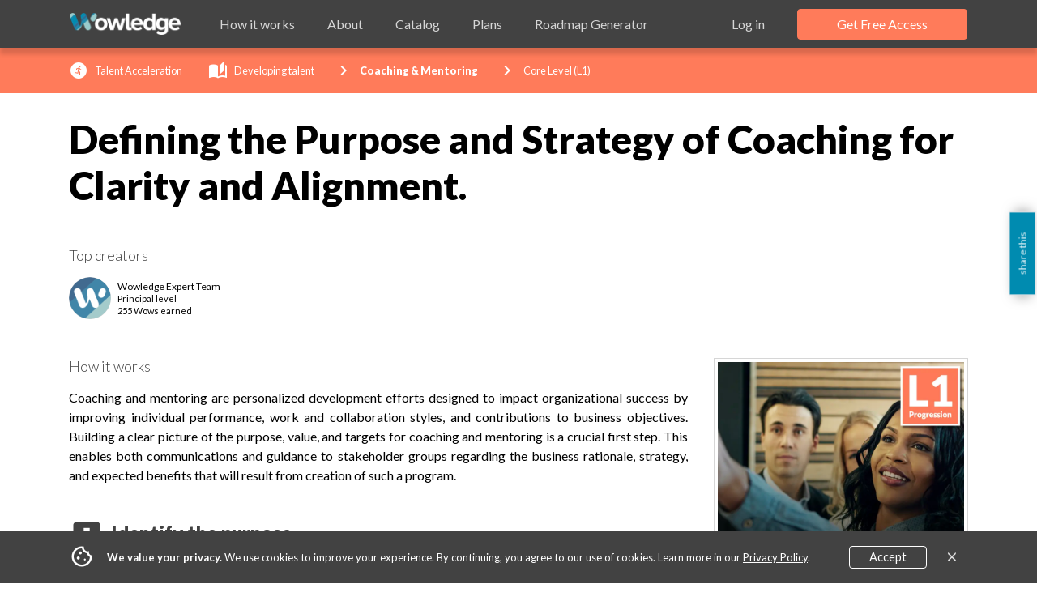

--- FILE ---
content_type: text/html; charset=UTF-8
request_url: https://wowledge.com/291-defining-the-purpose-and-strategy-of-coaching-for-clarity-and-alignment
body_size: 17602
content:
<!DOCTYPE html>
<html lang="en" >
    <head>
        <meta charset="utf-8">
        <meta name="viewport" content="width=device-width, initial-scale=1, shrink-to-fit=no">
        <meta http-equiv="X-UA-Compatible" content="IE=edge">

        <link rel="icon" href="/favicon.ico">
        <link rel="shortcut icon" href="/favicon.ico" sizes="48x48" title="Favicon" type="image/vnd.microsoft.icon">

        <script type="text/javascript">
            var online_url_ = 'https://wowledge.com';
            var slogan_ = 'Your Shortcut to Amplifying HR Impact';
            var app_name_ = 'Wowledge';
                            var filesystem_driver_ = 'gcs';
                        var env_ = 'production';
            console.log(env_);
        </script>

                        <title>Defining the Purpose and Strategy of Coaching for Clarity and Alignment.</title>
    <meta name="description" content="Coaching and mentoring are personalized development efforts designed to impact organizational success by improving individual performance, work and collaboration styles, and ...">
    <meta name="keywords" content="Abilities,AI,Ambassador,benefits,Bot,Build,Candidate,capabilities,capability,change management,Coaching,Criteria,Critical skill,Data,Design,development,Development program,eLearning,Engage,Engagement,EX,executive,Experience,Gap,High potential,HIPO,Impact,intern,Knowledge,leadership,leadership development,learning,Meaning,Mentor,Onboarding,Outplacement,performance,Persona,Placement,pm,Potential,prepare,priorities,Readiness,Report,Retention,RIF,Risk,sales,Segment,skill,Strategy,Succession,Successor,TA,time,training,trend,Well-being,Wellness">

    <meta property="og:title" content="Defining the Purpose and Strategy of Coaching for Clarity and Alignment." />
    <meta property="og:type" content="article" />
    <meta property="og:description" content="Coaching and mentoring are personalized development efforts designed to impact organizational success by improving individual performance, work and collaboration styles, and ..." />

    <meta name="twitter:card" content="summary" />
    <meta name="twitter:title" content="Defining the Purpose and Strategy of Coaching for Clarity and Alignment." />
    <meta name="twitter:description" content="Coaching and mentoring are personalized development efforts designed to impact organizational success by improving individual performance, work and collaboration styles, and ..." />

                    <meta property="og:image" content="https://storage.googleapis.com/wowledge-new-032221/insight-images/yTNQy5mx4Xcb1QYGXcyjMkS1Gr30az4i3KcqbpHP.webp" />
        <meta property="og:image:secure_url" content="https://storage.googleapis.com/wowledge-new-032221/insight-images/yTNQy5mx4Xcb1QYGXcyjMkS1Gr30az4i3KcqbpHP.webp" />
        <meta property="og:image:type" content="image/webp" />
        <!--<meta property="og:image:width" content="768" />
        <meta property="og:image:height" content="768" />-->
                    <meta property="og:image:alt" content="Coaching &amp; Mentoring - Practice guide (L1 - Core)" />
        
        <meta name="twitter:image" content="https://storage.googleapis.com/wowledge-new-032221/insight-images/yTNQy5mx4Xcb1QYGXcyjMkS1Gr30az4i3KcqbpHP.webp" />
                    <meta name="twitter:image:alt" content="Coaching &amp; Mentoring - Practice guide (L1 - Core)" />
                <link rel="canonical" href="https://wowledge.com/291-defining-the-purpose-and-strategy-of-coaching-for-clarity-and-alignment" />
        
        <meta name="csrf-token" content="0C9qYZONjITlh3I9fqkV2q0suYRErMyU3vFBsJ72">

        <link rel="alternate" href="https://wowledge.com/291-defining-the-purpose-and-strategy-of-coaching-for-clarity-and-alignment" hreflang="en-us" />

        <link rel="apple-touch-icon" sizes="57x57" href="/favicon-57x57.png">
        <link rel="apple-touch-icon" sizes="60x60" href="/favicon-60x60.png">
        <link rel="apple-touch-icon" sizes="72x72" href="/favicon-72x72.png">
        <link rel="apple-touch-icon" sizes="76x76" href="/favicon-76x76.png">
        <link rel="apple-touch-icon" sizes="114x114" href="/favicon-114x114.png">
        <link rel="apple-touch-icon" sizes="120x120" href="/favicon-120x120.png">
        <link rel="apple-touch-icon" sizes="144x144" href="/favicon-144x144.png">
        <link rel="apple-touch-icon" sizes="152x152" href="/favicon-152x152.png">
        <link rel="apple-touch-icon" sizes="180x180" href="/favicon-180x180.png">
        <link rel="icon" type="image/png" sizes="192x192"  href="/favicon-192x192.png">
        <link rel="icon" type="image/png" sizes="32x32" href="/favicon-32x32.png">
        <link rel="icon" type="image/png" sizes="96x96" href="/favicon-96x96.png">
        <link rel="icon" type="image/png" sizes="16x16" href="/favicon-16x16.png">

        <link rel="manifest" href="/manifest.json">
        <meta name="msapplication-TileColor" content="#ffffff">
        <meta name="msapplication-TileImage" content="/ms-icon-144x144.png">
        <meta name="theme-color" content="#ffffff">

        <link rel="stylesheet" href="/css/shared_app_online/bootstrap.css">
        <link rel="stylesheet" href="/css/online/home.css">

        <link href="https://fonts.googleapis.com/icon?family=Material+Icons|Material+Icons+Outlined|Material+Icons+Round|Material+Icons+Sharp|Material+Icons+Two+Tone" rel="stylesheet">


        
                    <style type="text/css">
                #floater_container {
                    animation: floater_appear 10s linear;
                }
                #floater_inner {
                    animation: top_to_bottom 10s steps(1, end);;
                }
            </style>
        
                    <script src="https://wowledge.com/js/online/jquery_popper_bootstrap.js"></script>
                <script defer src="https://wowledge.com/js/online/home.js"></script>

        <!-- Google Ads -->
    <script>
        window.dataLayer = window.dataLayer || [];
        function gtag() {
            dataLayer.push(arguments);
        }
        gtag('consent', 'default', {
            'ad_user_data': 'denied',
            'ad_personalization': 'denied',
            'ad_storage': 'denied',
            'analytics_storage': 'denied',
            'wait_for_update': 500,
        });
        dataLayer.push({'gtm.start': new Date().getTime(), 'event': 'gtm.js'});
        gtag('config', 'G-ZSGPG59HQL');
    </script>
    <script async src="https://www.googletagmanager.com/gtag/js?id=G-ZSGPG59HQL"></script>

<script>
            var _ga_tracking = false;
    </script>        <script type="text/javascript"> (function(c,l,a,r,i,t,y){ c[a]=c[a]||function(){(c[a].q=c[a].q||[]).push(arguments)}; t=l.createElement(r);t.async=1;t.src="https://www.clarity.ms/tag/"+i; y=l.getElementsByTagName(r)[0];y.parentNode.insertBefore(t,y); })(window, document, "clarity", "script", "nb1vbq7hih"); </script>

        <script src="https://challenges.cloudflare.com/turnstile/v0/api.js" async defer></script>
    </head>
    <body
        x-data="{
            user_is_logged_in: false,

            route_is_blog: false,
            route_is_pricing: false,

            register_is_open: false,
            login_is_open: false,
            forgot_password_is_open: false,
            email_verification_required_is_open: false,

            exit_popup_shown: true,
            show_exit_popup: false,
            close_exit_popup() {
                this.show_exit_popup = false;
            },
            init() {
                var _alpine = this;
                document.body.addEventListener('mouseleave', function(e) {
                    if(!_alpine.user_is_logged_in && !_alpine.exit_popup_shown && !_alpine.register_is_open && !_alpine.login_is_open && !_alpine.forgot_password_is_open && !_alpine.email_verification_required_is_open) {
                        _alpine.show_exit_popup = true;
                        _alpine.exit_popup_shown = true;
                    }
                });
            }
        }"
        x-bind:class="show_exit_popup ? 'modal-open' : ''"
        x-on:user-is-logged-in.window="user_is_logged_in = true"
        x-on:register-show.window="register_is_open = true"
        x-on:register-hide.window="register_is_open = false"
        x-on:login-show.window="login_is_open = true"
        x-on:login-hide.window="login_is_open = false"
        x-on:forgot-password-show.window="forgot_password_is_open = true"
        x-on:forgot-password-hide.window="forgot_password_is_open = false"
        x-on:emal-verification-required-show.window="email_verification_required_is_open = true"
        x-on:emal-verification-required-hide.window="email_verification_required_is_open = false"
    >
        <div id="top"></div>
        <div id="top_bar" class="sticky box-shadow bg-dark text-white">
            <div class="container">
                <nav class="navbar navbar-expand-md navbar-dark justify-content-between row bg-dark">
                    <a class="navbar-brand" x-bind:href="user_is_logged_in ? '/app' : 'https://wowledge.com'">
                        <img src="/img/logo_teal.webp" class="logo">
                    </a>
                    <button class="navbar-toggler float-right bg-secondary border-white" type="button" data-toggle="collapse" data-target="#navbarToggle" aria-controls="navbarToggle" aria-expanded="false" aria-label="Toggle navigation">
                        <span class="navbar-toggler-icon"></span>
                    </button>

                    <div id="navbarToggle" class="collapse navbar-collapse">
                        <!-- Left Side Of Navbar -->
                        <ul class="navbar-nav mr-auto">
                                                        <li class="nav-item text-center" x-show="(route_is_blog || route_is_pricing) && user_is_logged_in" x-cloak>
                                <a href="/app" class="nav-link">Home</a>
                            </li>
                                                            <li class="nav-item text-center" x-show="!(route_is_blog || route_is_pricing) || !user_is_logged_in" x-cloak>
                                    <a href="/how-it-works" class="nav-link">How&nbsp;it&nbsp;works</a>
                                </li>
                                                            <li class="nav-item text-center" x-show="!(route_is_blog || route_is_pricing) || !user_is_logged_in" x-cloak>
                                    <a href="/about" class="nav-link">About</a>
                                </li>
                                                            <li class="nav-item text-center" x-show="!(route_is_blog || route_is_pricing) || !user_is_logged_in" x-cloak>
                                    <a href="/catalog" class="nav-link">Catalog</a>
                                </li>
                                                            <li class="nav-item text-center" x-show="!(route_is_blog || route_is_pricing) || !user_is_logged_in" x-cloak>
                                    <a href="/pricing" class="nav-link">Plans</a>
                                </li>
                                                            <li class="nav-item text-center" x-show="!(route_is_blog || route_is_pricing) || !user_is_logged_in" x-cloak>
                                    <a href="/roadmap" class="nav-link">Roadmap&nbsp;Generator</a>
                                </li>
                                                    </ul>

                        <button class="d-none d-md-block d-lg-none navbar-toggler float-right bg-secondary border-white" type="button" data-toggle="collapse" data-target="#navbarToggleMd" aria-controls="navbarToggle" aria-expanded="false" aria-label="Toggle navigation">
                            <span class="navbar-toggler-icon"></span>
                        </button>

                        <form class="form-inline my-0 my-sm-2 my-lg-0 justify-content-end flex-column flex-sm-row d-md-none d-lg-flex">
                            <a x-show="user_is_logged_in && !(route_is_blog || route_is_pricing)" x-cloak href="#" class="nav_link_logout nav-link mr-0 mr-sm-4" style="display: none;">Sign out</a>
                            <a href="/app" class="nav_link_go_to_app btn btn-primary px-5 my-2 my-sm-0" style="display: none;">Access</a>

                                                            <a href="#" class="nav_link_login nav-link mr-0 mr-sm-4" data-toggle="modal" data-target="#login_modal" style="display: none;">Log in</a>
                                <a href="#" class="nav_link_sign_up btn btn-primary px-5 my-2 my-sm-0 become_a_guest" style="display: none;">Get Free Access</a>
                                                    </form>
                    </div>
                </nav>
                <div class="collapse" id="navbarToggleMd">
                    <form class="form-inline my-0 pb-sm-2 my-lg-0 justify-content-end flex-column flex-sm-row d-none d-md-block d-lg-none text-right">
                        <a x-show="user_is_logged_in && !(route_is_blog || route_is_pricing)" x-cloak href="#" class="nav_link_logout nav-link mr-0 mr-sm-4" style="display: none;">Sign out</a>
                        <a href="/app" class="nav_link_go_to_app btn btn-primary px-5 my-2" style="display: none;">Access</a>

                                                    <a href="#" class="nav_link_login nav-link mr-0 mr-sm-4" data-toggle="modal" data-target="#login_modal" style="display: none;">Log in</a>
                            <a href="#" class="nav_link_sign_up btn btn-primary px-5 my-2 my-sm-0 become_a_guest" style="display: none;">Get Free Access</a>
                                            </form>
                </div>

                                                        <div id="floater_container" x-data="{ show: true }" x-show="show && !user_is_logged_in && !register_is_open && !login_is_open && !forgot_password_is_open && !email_verification_required_is_open">
                        <div id="floater_inner">
                            <div id="floater_arrow_up"></div>
                            <div id="floater" class="bg-white border border-gray px-4 py-4">
                                <button type="button" class="close" x-on:click="show = false">
                                    <span aria-hidden="true">&times;</span>
                                </button>
                                <h1 style="line-height: 1;"><span style="font-size: 28pt;">Create a<br />Free Account</span></h1>
<p style="line-height: 1;">&nbsp;</p>
<p style="line-height: 1;"><span style="font-size: 14pt;"><span style="color: #ff7b5a; font-weight: bold;">&nbsp;✓&nbsp; </span>Enjoy <strong>platform access</strong></span></p>
<p style="line-height: 1;"><span style="font-size: 14pt;"><span style="color: #ff7b5a; font-weight: bold;">&nbsp;✓&nbsp; </span>Create your <strong>HR roadmap</strong></span></p>
<p style="line-height: 1;"><span style="font-size: 14pt;"><span style="color: #ff7b5a; font-weight: bold;">&nbsp;✓&nbsp; </span>View <strong>open content</strong> in library</span></p>
<p style="line-height: 1;"><span style="font-size: 14pt;"><span style="color: #ff7b5a; font-weight: bold;">&nbsp;✓&nbsp; </span>Access <strong>dozens of practices:</strong></span><strong><br /></strong></p>
<p style="line-height: 1;"><span style="font-size: 13pt;">&nbsp; &nbsp; &nbsp; &nbsp; <span style="color: #ff7b5a; font-weight: bold;">⤷&nbsp; </span>The HR Strategy program</span></p>
<p style="line-height: 1;"><span style="font-size: 13pt;">&nbsp; &nbsp; &nbsp; &nbsp; <span style="color: #ff7b5a; font-weight: bold;">⤷&nbsp; </span>Explainers and deep dives</span></p>
<p style="line-height: 1;"><span style="font-size: 13pt;">&nbsp; &nbsp; &nbsp; &nbsp; <span style="color: #ff7b5a; font-weight: bold;">⤷&nbsp; </span>Supplemental guides</span></p>
<p style="line-height: 1;"><span style="font-size: 13pt;">&nbsp; &nbsp; &nbsp; &nbsp; <span style="color: #ff7b5a; font-weight: bold;">⤷&nbsp; </span>Insight articles</span></p>
<p style="line-height: 1;"><span style="font-size: 13pt;">&nbsp; &nbsp; &nbsp; &nbsp; <span style="color: #ff7b5a; font-weight: bold;">⤷&nbsp; </span>Weekly best practices</span></p>
<p style="line-height: 1;"><span style="font-size: 13pt;">&nbsp; &nbsp; &nbsp; &nbsp; <span style="color: #ff7b5a; font-weight: bold;">⤷&nbsp; </span>And more!</span></p>
<p style="line-height: 1;">&nbsp;</p>
<p style="text-align: center;"><a class="button btn btn-primary become_a_guest px-4" href="#register_price_compare_0_get_started">&nbsp;CREATE FREE ACCOUNT&nbsp;</a></p>
<p style="text-align: center;"><span style="font-size: 11pt;">100% Free. No credit card required.</span></p>
                            </div>
                        </div>
                    </div>
                            </div>
        </div>

        
    <div id="sub_bar" class="text-white mb-3 mt--16px" style="background-color: #FF7B5A;">
    <div class="container">
        <div class="row">
            <div class="col-sm-12 text-center text-sm-right h-56px d-flex align-items-center justify-content-between">
                <div class="d-flex small align-items-center">
                    <div class="d-none d-sm-flex mr-4 align-items-center">
                        <span class="d-flex mr-2">
                            <span class="material-icons"> run_circle </span>
                        </span>
                        <a href="https://wowledge.com/talent-acceleration" class="d-flex mr-2 text-white">
                            Talent Acceleration
                        </a>
                    </div>

                    <div class="d-none d-md-flex mr-3 align-items-center">
                        <span class="d-flex mr-2">
                            <span class="material-icons"> auto_stories </span>
                        </span>
                        <a href="https://wowledge.com/talent-acceleration/developing-talent" class="d-flex mr-2 text-white">
                            Developing talent
                        </a>
                    </div>

                                            <div class="d-none d-lg-flex mr-3 align-items-center">
                            <span class="d-flex mr-2">
                                <span class="material-icons">chevron_right</span>
                            </span>
                            <a href="https://wowledge.com/coaching-mentoring" class="d-flex mr-2 text-white font-weight-black">
                                Coaching &amp; Mentoring
                            </a>
                        </div>

                        <div class="d-none d-lg-flex mr-3 align-items-center">
                            <span class="d-flex mr-2">
                                <span class="material-icons">chevron_right</span>
                            </span>
                                                            <a href="https://wowledge.com/coaching-mentoring/core-level" class="d-flex mr-2 text-white">
                                    Core Level (L1)
                                </a>
                                                    </div>
                                    </div>
            </div>
        </div>
    </div>
</div>
<div id="main_container" class="container mt-4 pt-1 mb-2" x-data="{
    section_1_name: '',
    insight_type: '',
    init() {
        var _insight_type = _insight_types.find(x => x.id === 3);
                    this.section_1_name = _insight_type.section_1_name;
                this.insight_type = _insight_type.name;
    },
    logged_out() {
                    $('#access_practice_guides').attr('href','/?intent='+encodeURIComponent('https://wowledge.com/app/progressions/48-Coaching-_-Mentoring'));
                $('#access_full_document').attr('href','/?intent='+encodeURIComponent('https://wowledge.com/app/291-defining-the-purpose-and-strategy-of-coaching-for-clarity-and-alignment'));

        $('.related_articles a.related_content').each(function(index) {
            $(this).attr('href', $(this).attr('href').replace('/app/', '/'))
        });
    }
}" x-on:logged-out.window="logged_out()">
    <h1 class="title mb-5">
        Defining the Purpose and Strategy of Coaching for Clarity and Alignment.
    </h1>

	<div class="top_creators mb-5">
		<h2 class="text-dark light_header mb-3">
			Top creators
		</h2>
		<div class="d-flex flex-row justify-content-between">
			<div class="row flex-fill mx-0">
														<div class="top_creator d-flex col-12 col-sm-6 col-lg-3 px-0 mb-lg-0 mb-2 mb-sm-2">
						<div class="image bg-gray mr-2 d-flex justify-content-center align-content-center flex-wrap">
															<img src="https://storage.googleapis.com/wowledge-new-032221/avatars/ed4a4771983312c45d7629e16a98b8d7">
													</div>
						<div class="text pt-1">
							Wowledge Expert Team<br>
							<small>
								<span>
																			Principal
																	</span>
								level
							</small> <br>
							<small>
								255 Wows earned
							</small>
						</div>
					</div>
							</div>
		</div>
	</div>
	<div class="d-flex flex-column flex-md-row mb-5 position-relative">
		<div class="order-2 order-md-1 flex-grow-1 mb-3 mb-md-0 mr-md-2rem">
                            <div id="insight_summary_modal" class="text-justify">
                    <h2 class="text-dark light_header mb-3">How it works</h2><p>Coaching and mentoring are personalized development efforts designed to impact organizational success by improving individual performance, work and collaboration styles, and contributions to business objectives. Building a clear picture of the purpose, value, and targets for coaching and mentoring is a crucial first step. This enables both communications and guidance to stakeholder groups regarding the business rationale, strategy, and expected benefits that will result from creation of such a program.&nbsp;<br /><br /></p>
<h3><span class="material-icons mceNonEditable">looks_one</span>Identify the purpose&nbsp;</h3>
<p>Producing a formal statement of purpose and value regarding the organization&rsquo;s specific business intent is a crucial first step in communicating the need and value of its implementation. Key questions to ask that will guide the development of such a statement of purpose include: Why will it exist in the organization? What value is it proposed to provide?&nbsp;</p>

                </div>
                <div class="mt-2 text-center">
                    ...
                </div>
                        <p class="text-center mt-5">
                                    <a id="access_full_document" href="/?intent=https%3A%2F%2Fwowledge.com%2Fapp%2F291-defining-the-purpose-and-strategy-of-coaching-for-clarity-and-alignment" class="btn btn-secondary rounded-pill mt-4 px-5">
                        Access full document
                    </a>
                            </p>
		</div>
        <div class="order-1 order-md-2 mb-5 mb-md-0">
    		<div class="div text-gray insight_image border border-gray p-1 d-flex justify-content-center align-items-center mx-auto position-relative">
                    			    				<img src="https://storage.googleapis.com/wowledge-new-032221/insight-images/yTNQy5mx4Xcb1QYGXcyjMkS1Gr30az4i3KcqbpHP.webp" alt="Coaching &amp; Mentoring - Practice guide (L1 - Core)">
    			    		</div>
                            <div class="mt-2rem d-none d-sm-flex">
                    <div class="related_articles bg-secondary-light px-3 py-3 w-100">
                                                    <div class="mb-3">
                                                                                                            <a class="text-secondary font-weight-black" href="https://wowledge.com/coaching-mentoring/core-level">
                                            Browse all Core Coaching &amp; Mentoring Documents
                                            <span class="material-icons align-middle">chevron_right</span>
                                        </a>
                                                                                                </div>
                                                <h2 class="text-dark light_header mb-3">
                            Related content
                        </h2>
                                                    <a class="related_content d-block mb-3" href="https://wowledge.com/303-the-coaching-and-mentoring-program-strategy-tool-articulate-purpose-and-guiding-elements-to-establish-specific-value-driven-programs">
                                The Coaching and Mentoring Program Strategy Tool: Articulate Purpose and Guiding Elements to Establish Specific Value-driven Programs.
                                <span class="material-icons align-middle">chevron_right</span>
                            </a>
                                                    <a class="related_content d-block mb-3" href="https://wowledge.com/107-core-learning-and-development-practices-to-effectively-build-relevant-employee-skills-knowledge-and-abilities">
                                Core Learning and Development Practices to Effectively Build Relevant Employee Skills, Knowledge, and Abilities.
                                <span class="material-icons align-middle">chevron_right</span>
                            </a>
                                            </div>
                </div>
                    </div>
                    <div class="mt-3 px-3 px-sm-1 d-flex d-sm-none order-3">
                <div class="related_articles bg-secondary-light px-3 py-3 w-100">
                                            <div class="mb-3">
                                                            <a class="text-secondary font-weight-black" href="https://wowledge.com/coaching-mentoring/core-level">
                                    Browse all Core Coaching &amp; Mentoring Documents
                                    <span class="material-icons align-middle">chevron_right</span>
                                </a>
                                                    </div>
                                        <h2 class="text-dark light_header mb-3">
                        Related content
                    </h2>
                                            <a class="related_content d-block mb-3" href="https://wowledge.com/303-the-coaching-and-mentoring-program-strategy-tool-articulate-purpose-and-guiding-elements-to-establish-specific-value-driven-programs">
                            The Coaching and Mentoring Program Strategy Tool: Articulate Purpose and Guiding Elements to Establish Specific Value-driven Programs.
                            <span class="material-icons align-middle">chevron_right</span>
                        </a>
                                            <a class="related_content d-block mb-3" href="https://wowledge.com/107-core-learning-and-development-practices-to-effectively-build-relevant-employee-skills-knowledge-and-abilities">
                            Core Learning and Development Practices to Effectively Build Relevant Employee Skills, Knowledge, and Abilities.
                            <span class="material-icons align-middle">chevron_right</span>
                        </a>
                                    </div>
            </div>
        	</div>
</div>


<div class="homepage">
            <div class="text-center text-sm-left">
            <div class="homepage_section type_1" style="background-color: #424242; color: #FFFFFF;
        background-image: url(https://storage.googleapis.com/wowledge-new-032221/transition_pages_section-background_images/xmDMLSm2sgyP4wqLM46FMjroYWLKRg3IgPAy8ZOt.webp);">
            <div class="container">
                <div class="row">
                    <div class="col-12 col-sm-7 pb-0">
                                                    <h1 class="title">
                                Join thousands taking action
                            </h1>
                                            </div>
                </div>
                <div class="row">
                    <div class="col-12 col-sm-5 pt-0">
                        <div class="text">
                            <p><span style="font-size: 15pt;">Enjoy&nbsp;</span><span style="font-size: 20px;">instant </span><span style="font-size: 15pt;">access to a </span><span style="font-size: 20px;">scalable system of proven practices and execution-ready tools. &nbsp;Built to launch strategic HR programs 5X faster!<br /><br /></span></p>
<p style="line-height: 1;"><span style="font-weight: 400; font-size: 12pt;"><a class="btn btn-primary" title="Become a member today" href="../../../pricing">&nbsp; &nbsp; &nbsp; Get started for FREE&nbsp; &nbsp; &nbsp;&nbsp;</a></span></p>
<p>&nbsp;</p>
<p>&nbsp;</p>
<p>&nbsp;</p>
<p>&nbsp;</p>
<p>&nbsp;</p>
                        </div>
                    </div>
                </div>
            </div>
        </div>
    </div>    </div>
<div id="share_bar" x-show="1" x-data='{
    share_on_facebook() {
      var link = window.location.href;
      if(env_ && env_ == "local") {
        link = link.replace("http://localhost:91/", "https://wowledge.com/");
      }
      FB.ui(
        {
          method: "share",
          href: link,
          hashtag: "#wowledge"
        }, function(response){
          if (response && !response.error_message) {
            //alert("Posting completed");
          } else {
            //alert("Error while posting");
          }
        });
    },
    share_on_twitter() {
      var link = window.location.href;
      if(env_ && env_ == "local") {
        link = link.replace("http://localhost:91/", "https://wowledge.com/");
      }
      window.open("https://twitter.com/intent/tweet?text=Sharing+this+resource+from+Wowledge+"+link, "_blank");
    },
    share_on_linked_in() {
      var link = window.location.href;
      if(env_ && env_ == "local") {
        link = link.replace("http://localhost:91/", "https://wowledge.com/");
      }
      window.open("https://www.linkedin.com/shareArticle?mini=true&url="+link, "_blank");
    },
    share_via_email() {
      var link = window.location.href;
      if(env_ && env_ == "local") {
        link = link.replace("http://localhost:91/", "https://wowledge.com/");
      }
      var subject = "Sharing a resource from Wowledge";
      var body = "I found a resource on Wowledge, an HR expert-driven platform, that might be relevant for you.\n\nHere is the link:\n" + link + "\n\n";
      var mail_link = "mailto:?subject="+encodeURIComponent(subject)+"&body="+encodeURIComponent(body);
      //window.location.href = mail_link;
      window.open(mail_link, "_blank");
    }
}'>
    <span class="bg-secondary border text-white py-2 px-4 pointer" data-toggle="dropdown" aria-haspopup="true" aria-expanded="false">share this</span>
    <div id="share_options" class="bg-secondary dropdown-menu dropdown-menu-right">
        <div>
            <img src="img/social/social-006-round_facebook.png" x-on:click="share_on_facebook()">
            <img src="img/social/social-003-round_twitter.png" x-on:click="share_on_twitter()">
            <img src="img/social/social-011-round_linkedin.png" x-on:click="share_on_linked_in()">
            <img src="img/social/social-round_email.png" x-on:click="share_via_email()">
        </div>
    </div>
</div>

        <div class="footer bg-dark text-white pt-4 pb-2 pt-sm-5 pb-sm-4 footer box-shadow-top text-center text-sm-left">
            <div class="container py-2">
                <div class="row">
                    <div class="col-12">
                        <a href="/">
                            <img src="/img/logo_teal.webp" class="logo mb-2">
                        </a>
                        <div class="footer_text mb-4 mb-sm-0">
                            <blockquote>Your Shortcut to Amplifying HR Impact&trade;</blockquote>
                        </div>
                    </div>
                    <div class="links col-12">
                        <div class="row">
<div class="col-12 col-sm-6">
<blockquote>
<p style="line-height: 1.5;"><span style="font-size: 11pt; font-weight: 400;"><span style="font-size: 13.3333px;"><br /><span style="font-size: 11pt;">COMPANY</span></span></span></p>
<p style="line-height: 1.5;"><span style="font-size: 12pt; font-weight: 300;"><a title="Wowledge How it Works Page" href="../how-it-works">How <span style="font-size: 11pt;">Wowledge</span> works</a></span></p>
<p style="line-height: 1.5;"><span style="font-size: 11pt; font-weight: 300;"><a title="Wowledge Partnership with HR Pioneers" href="../about"><span style="font-size: 11pt;">About</span> us</a></span></p>
<p style="line-height: 1.5;"><span style="font-size: 11pt; font-weight: 300;"><a title="Explore plans" href="../pricing"><span style="font-size: 11pt;">Subscription</span> plans</a></span></p>
<p style="line-height: 1.5;"><span style="font-size: 11pt; font-weight: 300;"><a title="Wowledge Terms of Service" href="../terms">Terms <span style="font-size: 12pt;">of</span> service</a></span></p>
<p style="line-height: 1.5;"><span style="font-size: 11pt; font-weight: 300;"><a title="Wowledge Privacy Policy" href="../privacy">Privacy <span style="font-size: 12pt;">policy</span></a></span></p>
<p style="line-height: 1.5;"><span style="font-size: 11pt; font-weight: 300;"><a class="contact_us" href="#">Contact us</a><br /></span></p>
</blockquote>
</div>
<div class="col-12 col-sm-3">
<p style="line-height: 1.5;"><span style="font-size: 11pt; font-weight: 300;"><span style="font-size: 10pt; font-weight: 400;"><br /><span style="font-size: 11pt;">RESOURCES</span></span></span></p>
<p style="line-height: 1.5;"><span style="font-size: 11pt; font-weight: 300;"><a title="Strategic HR Roadmap Generator" href="../roadmap"><span style="font-size: 12pt;"><span style="font-size: 11pt;">Roadmap</span> generator</span></a></span></p>
<p style="line-height: 1.5;"><span style="font-size: 11pt; font-weight: 300;"><span style="font-weight: 300;"><a title="An ever-expanding catalog" href="../catalog">Catalog</a></span></span></p>
<p style="line-height: 1.5;"><span style="font-weight: 300; font-size: 11pt;"><a title="Inventory of Tools" href="../tools">Tools</a></span></p>
<p style="line-height: 1.5;"><span style="font-weight: 300; font-size: 11pt;"><a title="Glossary of HR processes, methods and systems" href="../glossary">Glossary</a></span></p>
<p style="line-height: 1.5;"><span style="font-weight: 300; font-size: 11pt;"><a title="Thought Leaders' Perspectives" href="../perspectives">Perspectives</a></span></p>
<p style="line-height: 1.5;"><span style="font-weight: 300; font-size: 11pt;"><a title="The HR Pioneer Blog" href="../blog">Blog</a></span></p>
<p style="line-height: 1.5;"><span style="font-weight: 300; font-size: 11pt;"><a title="HR Directory" href="../featured">HR directory</a></span></p>
</div>
<div class="col-12 col-sm-3">
<p style="line-height: 1.5;"><span style="font-size: 11pt; font-weight: 300;"><span style="font-size: 10pt; font-weight: 400;"><br />&nbsp;</span></span></p>
<!-- more here --></div>
</div>
                    </div>

                    <div class="col-12">
                        <div class="social mb-3 mb-sm-0">
                                                            <small class="mr-4">Follow us</small>
                                <div class="d-inline-block">
                                                                            <a href="https://www.linkedin.com/company/wowledge" target="_blank" class="pt-2 d-inline-block">
                                            <img src="/img/social/social-011-round_linkedin.webp">
                                        </a>
                                                                                                                <a href="https://www.facebook.com/WowledgeOfficial" target="_blank" class="pt-2 d-inline-block">
                                            <img src="/img/social/social-006-round_facebook.webp">
                                        </a>
                                                                                                                <a href="https://twitter.com/wowledge" target="_blank" class="pt-2 d-inline-block">
                                            <img src="/img/social/social-003-round_twitter.webp">
                                        </a>
                                                                                                                <a href="https://www.instagram.com/wowledge/" target="_blank" class="pt-2 d-inline-block">
                                            <img src="/img/social/social-038-round_instagram.webp">
                                        </a>
                                                                    </div>
                                                    </div>
                        <div class="copyright mt-4 mb-0 d-none d-sm-block">
                            <small>
                                <p>&nbsp;</p>
<p><span style="font-weight: 400; font-size: 10pt;">&copy; 2026 Wowledge.&nbsp; All rights reserved.</span></p>
                            </small>
                        </div>
                    </div>
                    <div class="copyright col-12 d-block d-sm-none">
                        <small>
                            <p>&nbsp;</p>
<p><span style="font-weight: 400; font-size: 10pt;">&copy; 2026 Wowledge.&nbsp; All rights reserved.</span></p>
                        </small>
                    </div>
                    <div class="col-12 mb-3 text-right">
                        <a href="#top" class="go_to_top">^ top</a>
                    </div>
                </div>
            </div>
        </div>

        <div id="cookie_consent" class="bg-dark text-white line-height-1">
    <div class="container">
        <div class="row p-3">
            <div class="col-12 p-0 d-flex align-items-center">
                <div class="mr-2 mr-sm-3">
                    <span class="material-icons-outlined !font-size-30px">
                        cookie
                    </span>
                </div>
                <div class="font-size-13px line-height-1p2">
                    <b>We value your privacy.</b>
                    We use cookies to improve your experience. By continuing, you agree to our use of cookies. Learn more in our <a href="/privacy" class="text-white text-decoration-underline" target="_blank">Privacy Policy</a>.
                </div>
                <div class="ml-3 mr-2 ml-sm-5 mr-sm-4">
                    <button id="cookie_consent_accept" class="btn btn-dark font-size-14p4px border border-white line-height-1 px-2 px-sm-3 px-md-4">
                        Accept
                    </button>
                </div>
                <button type="button" class="close" data-dismiss="modal" aria-label="Close" onclick="document.getElementById('cookie_consent').style.display = 'none'">
                    <span aria-hidden="true">&times;</span>
                </button>
            </div>
        </div>
    </div>
</div>
        <div id="login_modal" class="modal" tabindex="-1">
            <form id="login_form">
                <input type="hidden" id="login_modal_i" name="invitation-id">
                <input type="hidden" id="login_modal_c" name="invitation-code">
                <div class="modal-dialog modal-sm">
                    <div class="modal-content">
                        <div class="modal-header">
                            <h1 class="modal-title">Log in to your account</h1>
                            <button type="button" class="close" data-dismiss="modal" aria-label="Close">
                                <span aria-hidden="true">&times;</span>
                            </button>
                        </div>
                        <div class="modal-body py-0">
                            <div id="login_intent_message" class="form-row alert alert-warning" style="display: none;">
                                Please log in to continue.
                            </div>
                            <div id="reactivate_account_message" class="form-row alert alert-secondary" style="display: none;">
                                <p class="h6">
                                    Reactivate your account.
                                </p>
                                <p class="mb-0">
                                    <small>
                                        Sign in in order to reactivate your account and continue using Wowledge.
                                    </small>
                                </p>
                            </div>
                            <div id="just_registered_message" class="form-row alert alert-secondary" style="display: none;">
                                <p class="mb-0">
                                    <small>
                                        Thanks for creating an account. Sign in in order to continue using Wowledge.
                                    </small>
                                </p>
                            </div>
                            <div class="form-row">
                                <div class="mb-3 col-12">
                                    <input type="email" name="user-email" id="login_modal_email" class="form-control" placeholder="Email address" autofocus required>
                                </div>
                            </div>
                            <div class="form-row">
                                <div class="mb-2 col-12">
                                    <input type="password" name="user-password" class="form-control" placeholder="Password (8 or more characters)" required>
                                </div>
                            </div>
                            <p class="small text-center mb-3">
                                <a href="#" class="text-dark" data-toggle="modal" data-target="#forgot_password_modal" data-dismiss="modal">Forgot your password?</a>
                            </p>

                            <div id="login_error_invalid_grant" class="alert alert-danger login_message" style="display: none;">
                                <p class="small mb-0">The user credentials were incorrect.</p>
                            </div>
                            <div id="login_error_not_approved" class="alert alert-danger login_message" style="display: none;">
                                <p class="small mb-0">Your account has not been approved yet.</p>
                            </div>
                            <div id="login_error_429" class="alert alert-danger login_message" style="display: none;">
                                <p class="small mb-0"></p>
                            </div>
                            <div id="login_error_suspended" class="alert alert-danger login_message" style="display: none;">
                                <p class="small mb-0">Your account has been suspended.</p>
                            </div>
                            <div id="login_success" class="alert alert-success login_message" style="display: none;">
                                <p class="small mb-0">Redirecting...</p>
                            </div>

                        </div>
                        <div class="modal-footer pt-0">
                            <button type="submit" id="login_button" type="button" class="btn btn-secondary rounded-pill my-0">Log in</button>
                                                            <div class="mt-3 mb-0 mx-0 w-100">
                                    Don't have an account? <a href="#" class="become_a_guest text-secondary float-right">Register for Free</a>
                                </div>
                                                    </div>
                    </div>
                </div>
            </form>
        </div>

        <div id="resend_verification_email_modal" class="modal" tabindex="-1">
            <form id="resend_verification_email_form">
                <input type="hidden" name="registered_email">
                <div class="modal-dialog modal-sm">
                    <div class="modal-content">
                        <div class="modal-header">
                            <h1 class="modal-title">Please enter your email address</h1>
                        </div>
                        <div class="modal-body py-0">
                            <div class="form-row">
                                <div class="mb-3 col-12">
                                    <input type="email" name="email" class="form-control" placeholder="Email address" autofocus required>
                                </div>
                            </div>
                        </div>
                        <div class="modal-footer pt-0">
                            <button type="submit" type="button" class="btn btn-secondary rounded-pill my-0">Submit</button>
                        </div>
                    </div>
                </div>
            </form>
        </div>

        <div id="register_modal" class="modal" tabindex="-1">
            <form id="register_form">
                <input type="hidden" id="register_modal_i" name="invitation-id">
                <input type="hidden" id="register_modal_c" name="invitation-code">
                <input type="hidden" id="register_modal_plan" name="plan">
                <div class="modal-dialog modal-sm">
                    <div class="modal-content">
                        <div class="modal-header">
                            <h1 class="modal-title">Create account</h1>
                            <button type="button" class="close" data-dismiss="modal" aria-label="Close">
                                <span aria-hidden="true">&times;</span>
                            </button>
                        </div>
                        <div class="modal-body py-0">
                            <div id="register_intent_message" class="form-row alert alert-warning" style="display: none;">
                                Please create an account to continue.
                            </div>
                            <div class="form-row">
                                <div class="mb-3 col-12 col-sm-6">
                                    <input type="text" name="user-first_name" id="register_modal_first_name" class="form-control" placeholder="First name" autofocus required>
                                </div>
                                <div class="mb-3 col-12 col-sm-6">
                                    <input type="text" name="user-last_name" id="register_modal_last_name" class="form-control" placeholder="Last name" required>
                                </div>
                            </div>
                            <div class="form-row">
                                <div class="mb-3 col-12">
                                    <input type="text" name="user-company" id="register_modal_company" class="form-control" placeholder="Organization or company">
                                </div>
                            </div>
                            <div class="form-row">
                                <div class="mb-3 col-12">
                                    <input type="email" name="user-email" id="register_modal_email" class="form-control" placeholder="Email address" required>
                                </div>
                            </div>
                            <div class="form-row">
                                <div class="mb-3 col-12">
                                    <input type="password" name="user-password" id="register_modal_password" class="form-control" placeholder="Password (8 or more characters)" required>
                                </div>
                            </div>
                            <div class="form-row">
                                <div class="mb-3 col-12">
                                    <input type="password" name="user-password_confirmation" id="register_modal_password_confirmation" class="form-control" placeholder="Confirm password" required>
                                </div>
                            </div>
                            <div class="form-row">
                                <div class="mb-3 col-12">
                                    <select name="user-primary_role" id="register_modal_primary_role" class="selectpicker form-control form-field" title="Select primary role" required>
                                                                                    <option value="10">Head of HR/People Function</option>
                                                                                    <option value="20">HR Business Partner</option>
                                                                                    <option value="30">HR Specialist</option>
                                                                                    <option value="40">HR Generalist</option>
                                                                                    <option value="50">HR as Additional Responsibility</option>
                                                                                    <option value="60">HR Consultant/Fractional</option>
                                                                                    <option value="70">HR Community Organizer</option>
                                                                                    <option value="80">Business Leader/Line Manager</option>
                                                                                    <option value="90">Technology Provider</option>
                                                                                    <option value="100">Service Provider</option>
                                                                                    <option value="110">Other</option>
                                                                            </select>
                                </div>
                            </div>
                            <div class="form-row">
                                <div class="mb-3 col-12">
                                    <select name="user-industry_id" id="register_modal_industry_id" class="selectpicker form-control form-field" title="Select your industry" required>
                                                                                    <option value="2">Administrative and Support Services</option>
                                                                                    <option value="3">Advertising, Arts and Media</option>
                                                                                    <option value="4">Construction</option>
                                                                                    <option value="5">Consumer Goods and Services</option>
                                                                                    <option value="6">Design and Architecture</option>
                                                                                    <option value="7">Education</option>
                                                                                    <option value="8">Energy and Resources</option>
                                                                                    <option value="9">Entertainment, Sports and Recreation</option>
                                                                                    <option value="10">Financial Services</option>
                                                                                    <option value="11">Food Production</option>
                                                                                    <option value="12">Government and Public Services</option>
                                                                                    <option value="13">Healthcare</option>
                                                                                    <option value="14">Hospitality and Tourism</option>
                                                                                    <option value="15">Information and Telecommunications</option>
                                                                                    <option value="16">Manufacturing</option>
                                                                                    <option value="17">Nonprofit Organizations</option>
                                                                                    <option value="18">Real Estate</option>
                                                                                    <option value="19">Retail, Wholesale and Distribution</option>
                                                                                    <option value="20">Technology</option>
                                                                                    <option value="21">Transportation</option>
                                                                            </select>
                                </div>
                            </div>
                            <div class="form-row">
                                <div class="mb-4 col-12">
                                    <select name="user-organization_size" id="register_modal_organization_size" class="selectpicker form-control form-field" title="Organization size" required>
                                                                                    <option value="0">Individual</option>
                                                                                    <option value="10">2-10 employees</option>
                                                                                    <option value="20">11-50 employees</option>
                                                                                    <option value="30">51-200 employees</option>
                                                                                    <option value="40">201-500 employees</option>
                                                                                    <option value="50">501-1000 employees</option>
                                                                                    <option value="60">1001-5000 employees</option>
                                                                                    <option value="70">5001-10,000 employees</option>
                                                                                    <option value="80">10,001+ employees</option>
                                                                            </select>
                                </div>
                            </div>

                            <p class="small mb-3">
                                By continuing, you agree to Wowledge's <a href="/terms" target="_blank" class="text-body"><b>Terms of Service</b></a> and <a href="/privacy" target="_blank" class="text-body"><b>Privacy Policy</b></a>.
                            </p>

                            <div id="register_error" class="alert alert-danger register_message" style="display: none;">
                                <p class="small mb-0"></p>
                            </div>
                            <div id="register_error_429" class="alert alert-danger register_message" style="display: none;">
                                <p class="small mb-0"></p>
                            </div>
                        </div>
                        <div class="modal-footer pt-0">
                            <button type="submit" id="register_button" type="button" class="btn btn-secondary rounded-pill my-0"></button>
                            <div class="mt-3 mb-0 mx-0 w-100">
                                Already have an account? <a href="#" class="already_have_an_account text-secondary float-right">Log in</a>
                            </div>
                        </div>
                    </div>
                </div>
            </form>
        </div>

        <div id="forgot_password_modal" class="modal" tabindex="-1">
            <form id="forgot_password_form">
                <div class="modal-dialog modal-sm">
                    <div class="modal-content">
                        <div class="modal-header">
                            <h1 class="modal-title">Reset your password</h1>
                            <button type="button" class="close" data-dismiss="modal" aria-label="Close">
                                <span aria-hidden="true">&times;</span>
                            </button>
                        </div>
                        <div class="modal-body py-0">
                            <p>
                                <small>
                                    Enter your email address to send you a secure link to create a new password.
                                </small>
                            </p>
                            <div class="form-row">
                                <div class="mb-3 col-12">
                                    <input type="email" name="user-email" id="forgot_password_modal_email" class="form-control" placeholder="Email address" autofocus required>
                                </div>
                            </div>

                            <div id="forgot_password_error" class="alert alert-danger login_message" style="display: none;">
                                <p class="small mb-0"></p>
                            </div>
                            <div id="forgot_password_success" class="alert alert-success login_message" style="display: none;">
                                <p class="small mb-0">We have sent you a password reset link, please check your inbox.</p>
                            </div>
                        </div>
                        <div class="modal-footer pt-0">
                            <button type="submit" id="forgot_password_button" type="button" class="btn btn-secondary rounded-pill my-0">Submit</button>
                            <button type="button" id="forgot_password_ok_close_button" type="button" class="btn btn-secondary rounded-pill my-0" style="display: none;"  data-dismiss="modal">Ok</button>
                                                            <div class="mt-3 mb-0 mx-0 w-100">
                                    Don't have an account? <a href="/pricing" class="text-secondary float-right">Explore Plans</a>
                                </div>
                                                    </div>
                    </div>
                </div>
            </form>
        </div>

        <div id="reset_password_modal" class="modal" tabindex="-1">
            <form id="reset_password_form">
                <input type="hidden" name="user-email" id="reset_password_modal_email">
                <input type="hidden" name="token" id="reset_password_modal_token">
                <div class="modal-dialog modal-sm">
                    <div class="modal-content">
                        <div class="modal-header">
                            <h1 class="modal-title">Reset your password</h1>
                            <button type="button" class="close" data-dismiss="modal" aria-label="Close">
                                <span aria-hidden="true">&times;</span>
                            </button>
                        </div>
                        <div class="modal-body py-0">
                            <p>
                                <small>
                                    Please enter your new password below.
                                </small>
                            </p>
                            <div class="form-row">
                                <div class="mb-3 col-12">
                                    <input type="password" name="user-password" id="reset_password_modal_password" class="form-control" placeholder="Password (8 or more characters)" autofocus required>
                                </div>
                            </div>
                            <div class="form-row">
                                <div class="mb-3 col-12">
                                    <input type="password" name="user-password_confirmation" id="reset_password_modal_password_confirmation" class="form-control" placeholder="Confirm password" required>
                                </div>
                            </div>
                            <div id="reset_password_error" class="alert alert-danger login_message" style="display: none;">
                                <p class="small mb-0"></p>
                            </div>
                            <div id="reset_password_success" class="alert alert-success login_message" style="display: none;">
                                <p class="small mb-0">
                                    Your password was reset. You can now <a href="#" class="text-secondary" data-toggle="modal" data-target="#login_modal" data-dismiss="modal">log in</a> to access your account.
                                </p>
                            </div>
                        </div>
                        <div class="modal-footer pt-0">
                            <button type="submit" id="reset_password_button" type="button" class="btn btn-secondary rounded-pill my-0">Submit</button>
                            <button type="button" id="reset_password_ok_close_button" type="button" class="btn btn-secondary rounded-pill my-0" style="display: none;"  data-dismiss="modal">Ok</button>
                                                            <div class="mt-3 mb-0 mx-0 w-100">
                                    Don't have an account? <a href="/pricing" class="text-secondary float-right">Become a Member</a>
                                </div>
                                                    </div>
                    </div>
                </div>
            </form>
        </div>

        <div class="modal fade" id="modal_just_verified" tabindex="-1" aria-labelledby="JustVerifiedModalLabel" aria-hidden="true">
            <div class="modal-dialog">
                <div class="modal-content">
                    <div class="modal-header px-2 py-2">
                        <button type="button" class="close" data-dismiss="modal" aria-label="Close">
                            <span aria-hidden="true">&times;</span>
                        </button>
                    </div>
                    <div class="modal-body pt-0 pb-3">
                        <h1 class="h5-5">
                            Your email address has been verified.
                        </h1>
                        <div class="mt-3 mb-4">
                            <p class="logged_in_only">You can now continue using Wowledge.</p>
                            <p class="not_logged_in_only">You can now log in and start using Wowledge.</p>
                        </div>
                        <button type="button" class="logged_in_only btn btn-secondary btn-block font-weight-bold mb-4" data-dismiss="modal">
                            Ok
                        </button>
                        <button type="button" class="not_logged_in_only btn btn-secondary btn-block font-weight-bold mb-4" data-dismiss="modal" data-toggle="modal" data-target="#login_modal">
                            Log in
                        </button>
                    </div>
                </div>
            </div>
        </div>

        <div class="modal fade" id="modal_closed_account" tabindex="-1" aria-labelledby="JustClosedAccountModalLabel" aria-hidden="true">
            <div class="modal-dialog">
                <div class="modal-content">
                    <div class="modal-header px-2 py-2">
                        <button type="button" class="close" data-dismiss="modal" aria-label="Close">
                            <span aria-hidden="true">&times;</span>
                        </button>
                    </div>
                    <div class="modal-body pt-0 pb-3">
                        <h1 class="h5-5">
                            Your account has been closed.
                        </h1>
                        <div class="mt-3 mb-4">
                            <p>If you want to reactivate your account in the future, just sign in.</p>
                        </div>
                        <button type="button" class="btn btn-secondary btn-block font-weight-bold mb-4" data-dismiss="modal">
                            Ok
                        </button>
                    </div>
                </div>
            </div>
        </div>

        <div class="modal fade" id="modal_unsubscribed" tabindex="-1" aria-labelledby="JustUnsubscribedModalLabel" aria-hidden="true">
            <div class="modal-dialog">
                <div class="modal-content">
                    <div class="modal-header px-2 py-2">
                        <button type="button" class="close" data-dismiss="modal" aria-label="Close">
                            <span aria-hidden="true">&times;</span>
                        </button>
                    </div>
                    <div class="modal-body pt-0 pb-3">
                        <h1 class="h5-5">
                            Unsubscribed.
                        </h1>
                        <div class="mt-3 mb-4">
                            <p>You will no longer receive emails from Wowledge.</p>
                        </div>
                        <button type="button" class="btn btn-secondary btn-block font-weight-bold mb-4" data-dismiss="modal">
                            Ok
                        </button>
                    </div>
                </div>
            </div>
        </div>

        <div class="modal fade" id="modal_verification_error" tabindex="-1" aria-labelledby="VerificationErrorModalLabel" aria-hidden="true">
            <div class="modal-dialog">
                <div class="modal-content">
                    <div class="modal-header px-2 py-2">
                        <button type="button" class="close" data-dismiss="modal" aria-label="Close">
                            <span aria-hidden="true">&times;</span>
                        </button>
                    </div>
                    <div class="modal-body pt-0 pb-3">
                        <h1 class="h5-5">
                            Error verifying your email address.
                        </h1>
                        <div class="mt-3 mb-4">
                            <p id="verification_error_message"></p>
                        </div>
                        <button type="button" class="btn btn-secondary btn-block font-weight-bold mb-4" data-dismiss="modal">
                            Ok
                        </button>
                    </div>
                </div>
            </div>
        </div>

        <div id="contact_us_modal" class="modal" tabindex="-1">
            <form id="contact_us_form">
                <div class="modal-dialog modal-sm">
                    <div class="modal-content">
                        <div class="modal-header">
                            <h1 class="modal-title">Send us a message</h1>
                            <button type="button" class="close" data-dismiss="modal" aria-label="Close">
                                <span aria-hidden="true">&times;</span>
                            </button>
                        </div>
                        <div class="modal-body py-0">
                            <div class="form-row">
                                <div class="mb-3 col-12">
                                    <input type="text" name="contact-name" id="contact_us_modal_name" class="form-control" placeholder="Name" autofocus required>
                                </div>
                            </div>
                            <div class="form-row">
                                <div class="mb-3 col-12">
                                    <input type="email" name="contact-email" id="contact_us_modal_email" class="form-control" placeholder="Email address" required>
                                </div>
                            </div>
                            <div class="form-row">
                                <div class="mb-3 col-12">
                                    <input type="text" name="contact-phone" id="contact_us_modal_phone" class="form-control" placeholder="Phone number" required>
                                </div>
                            </div>
                            <div class="form-row">
                                <div class="mb-3 col-12">
                                    <input type="text" name="contact-country_location" id="contact_us_modal_phone" class="form-control" placeholder="Country/Location" required>
                                </div>
                            </div>
                            <div class="form-row">
                                <div class="mb-3 col-12">
                                    <input type="text" name="contact-company" id="contact_us_modal_company" class="form-control" placeholder="Organization or company" required>
                                </div>
                            </div>
                            <div class="form-row">
                                <div class="mb-3 col-12">
                                    <textarea name="contact-comments" id="contact_us_modal_comments" class="form-control" placeholder="Message" rows="6"></textarea>
                                </div>
                            </div>

                            <div id="contact_us_error" class="alert alert-danger contact_us_message" style="display: none;">
                                <p class="small mb-0"></p>
                            </div>
                        </div>
                        <div class="modal-footer pt-0">
                                                            <div class="text-center mx-auto">
                                    <div
    class="cf-turnstile"
    data-sitekey="0x4AAAAAACDJ6n7MDZFSlDfJ"
            
    ></div>

                                </div>
                                                        <button type="submit" id="contact_us_button" type="button" class="btn btn-secondary rounded-pill my-0">Send</button>
                        </div>
                    </div>
                </div>
            </form>
        </div>

        <div id="accept_invitation_modal" class="modal" tabindex="-1">
            <form id="accept_invitation_form">
                <input type="hidden" name="invitation-id" id="accept_invitation_modal_invitation_id">
                <input type="hidden" name="invitation-code" id="accept_invitation_modal_invitation_code">
                <div class="modal-dialog modal-sm">
                    <div class="modal-content">
                        <div class="modal-header">
                            <h1 id="accept_invitation_modal_title" class="modal-title">Invitation received</h1>
                            <button type="button" class="close" data-dismiss="modal" aria-label="Close">
                                <span aria-hidden="true">&times;</span>
                            </button>
                        </div>
                        <div class="modal-body py-0">
                            <p>
                                You are logged in as <span id="accept_invitation_modal_email"></span>
                            </p>
                            <p id="accept_invitation_modal_message" class="mb-4"></p>

                            <div class="row mb-4">
                                <div class="col-12 col-sm-6">
                                    <button type="submit" id="accept_invitation_button" type="button" class="btn btn-secondary btn-block rounded-pill font-weight-bold">Accept</button>
                                </div>
                                <div class="col-12 col-sm-6 mt-4 mt-sm-0">
                                    <button type="button" id="accept_invitation_close_button" type="button" class="btn btn-outline-secondary btn-block rounded-pill font-weight-bold" data-dismiss="modal">Cancel</button>
                                </div>
                            </div>
                        </div>
                    </div>
                </div>
            </form>
        </div>

        
        <script type="text/javascript">
    window.fbAsyncInit = function() {
      FB.init({
        appId            : '853996492193554',
        version          : 'v11.0'
      });
    };

    (function(d, s, id){
       var js, fjs = d.getElementsByTagName(s)[0];
       if (d.getElementById(id)) {return;}
       js = d.createElement(s); js.id = id;
       js.src = "https://connect.facebook.net/en_US/sdk.js";
       fjs.parentNode.insertBefore(js, fjs);
    }(document, 'script', 'facebook-jssdk'));
</script>
    <script type="text/javascript">
                    $.ajax({
                url: 'https://wowledge.com/api/user',
                headers: {
                    'X-CSRF-TOKEN': $('meta[name="csrf-token"]').attr('content'),
                    "Authorization": "Bearer " + localStorage.getItem('satellizer_token')
                },
                type: 'get',
                success: function(response) {
                                            $('#access_practice_guides').attr('href','https://wowledge.com/app/progressions/48-Coaching-_-Mentoring');
                        $('#access_full_document').attr('href','https://wowledge.com/app/291-defining-the-purpose-and-strategy-of-coaching-for-clarity-and-alignment');

                        $('.related_articles a.related_content').each(function(index) {
                            $(this).attr('href', $(this).attr('href').replace('https://wowledge.com/', 'https://wowledge.com/app/'))
                        });
                                    },
                error: function(errorResponse) {
                                            $('#access_practice_guides').attr('href','/?intent='+encodeURIComponent('https://wowledge.com/app/progressions/48-Coaching-_-Mentoring'));
                                    }
            });
            </script>

        <script type="text/javascript">
            var _insight_types = [];
                            _insight_types.push({
                    'id': 1,
                    'name': 'General insight',
                    'section_1_name': '',
                    'section_2_name': '',
                    'section_3_name': '',
                    'section_1_placeholder': 'Provide content based on the name and purpose of this section...',
                    'section_2_placeholder': 'Provide content based on the name and purpose of this section...',
                    'section_3_placeholder': 'Provide content based on the name and purpose of this section...',
                });
                            _insight_types.push({
                    'id': 2,
                    'name': 'Tool summary',
                    'section_1_name': 'Purpose',
                    'section_2_name': 'Other applications',
                    'section_3_name': 'Considerations',
                    'section_1_placeholder': 'Describe what this tool is used for and how to use it...',
                    'section_2_placeholder': 'Illustrate other areas or cases where this tool might be used...',
                    'section_3_placeholder': 'Include aspects or requirements to consider when using this tool...',
                });
                            _insight_types.push({
                    'id': 3,
                    'name': 'Practice guide',
                    'section_1_name': 'How it works',
                    'section_2_name': 'Integration with other topics',
                    'section_3_name': 'Lessons from the field',
                    'section_1_placeholder': 'Provide step-by-step guidance for implementing this practice...',
                    'section_2_placeholder': 'Describe what other topics complement or interrelate with this practice...',
                    'section_3_placeholder': 'Include lessons learned to consider when implementing this practice...',
                });
                            _insight_types.push({
                    'id': 4,
                    'name': 'Progression overview',
                    'section_1_name': 'Pathway',
                    'section_2_name': '',
                    'section_3_name': '',
                    'section_1_placeholder': 'Describe what this progression entails, why use it, and the practices included at this level…',
                    'section_2_placeholder': '',
                    'section_3_placeholder': '',
                });
                            _insight_types.push({
                    'id': 5,
                    'name': 'Explainer',
                    'section_1_name': '',
                    'section_2_name': '',
                    'section_3_name': '',
                    'section_1_placeholder': 'Provide content based on the name and purpose of this section...',
                    'section_2_placeholder': 'Provide content based on the name and purpose of this section...',
                    'section_3_placeholder': 'Provide content based on the name and purpose of this section...',
                });
            
            var url_to_go_after_login = '';
            var url_to_go_after_register = '';
            // check if user is authenticated
            $.ajaxSetup({
                headers: {
                    'X-CSRF-TOKEN': $('meta[name="csrf-token"]').attr('content')
                    //"Authorization": "Bearer " + localStorage.getItem('satellizer_token')
                }
            });

            $.urlParam = function (name) {
                var results = new RegExp('[\?&]' + name + '=([^&#]*)')
                                  .exec(window.location.search);
                return (results !== null) ? results[1] || 0 : false;
            }

            $.urlParamExists = function (name) {
                var results = new RegExp('[\?&]' + name)
                                  .exec(window.location.search);
                return (results !== null) ? true || 0 : false;
            }

            if($.urlParamExists('login')) {
                $('#login_modal').modal('show');
            }
            if($.urlParamExists('register')) {
                become_a_guest_popup();
            }

            var plan_selected = '';
            if($.urlParamExists('plan')) {
                $('#register_modal_plan').val($.urlParam('plan'));
                plan_selected = $.urlParam('plan');
                if($.urlParam('p')==1) {
                    $('#register_button').html('Proceed to Payment');
                }
                else {
                    $('#register_button').html('Start Now');
                }
                $('#register_modal').modal('show');
            }

            $(document).ready(function() {
                var invitation_id = '';
                var invitation_code = '';

                var become_a_guest = false;
                $('#login_modal').on('shown.bs.modal', function() {
                    $('#login_modal_email').trigger('focus');
                });

                //var urlParams = new URLSearchParams(window.location.search);
                //var intent = urlParams.get('intent');
                //if(intent != null && intent.length>0) {
                var clear_url_params = false;
                var intent = $.urlParam('intent');
                if(intent) {
                    var decoded_intent = decodeURIComponent(intent);
                    if(decoded_intent.indexOf('https://wowledge.com')===0) {
                        $('#login_intent_message').show();
                        $('#register_intent_message').show();
                        url_to_go_after_login = decoded_intent;
                        url_to_go_after_register = decoded_intent;
                    }
                    // clear params if plan was selected in the intent
                    if(!plan_selected || plan_selected.length==0) {
                        clear_url_params = true;
                    }
                }

                var verification_error = $.urlParam('verification_error');
                if(verification_error) {
                    $('#verification_error_message').html(decodeURIComponent(verification_error));
                    $('#modal_verification_error').modal('show');
                    clear_url_params = true;
                }

                if($.urlParamExists('just_verified')) {
                    $('#modal_just_verified').modal('show');
                    if($.urlParamExists('proceed_to_payment')) {
                        $('#modal_just_verified p.logged_in_only').html('You can now continue to payment.');
                        $('#modal_just_verified p.not_logged_in_only').html('You can now log in to continue to payment.');
                    }
                    else {
                        $('#modal_just_verified p.logged_in_only').html('You can now continue using Wowledge.');
                        $('#modal_just_verified p.not_logged_in_only').html('You can now log in and start using Wowledge.');
                    }
                    clear_url_params = true;
                }
                if($.urlParamExists('just_closed_account')) {
                    $('#modal_closed_account').modal('show');
                    clear_url_params = true;
                }
                if($.urlParamExists('just_unsubscribed')) {
                    $('#modal_unsubscribed').modal('show');
                    clear_url_params = true;
                }
                if($.urlParamExists('reactivate_account')) {
                    $('#reactivate_account_message').show();
                    $('#login_modal').modal('show');
                    clear_url_params = true;
                }
                if($.urlParamExists('just_registered')) {
                    $('#just_registered_message').show();
                    $('#login_modal').modal('show');
                    clear_url_params = true;
                }
                if($.urlParamExists('reset_password')) {
                    $('#reset_password_modal_email').val($.urlParam('e'));
                    $('#reset_password_modal_token').val($.urlParam('t'));
                    $('#reset_password_modal').modal('show');
                    clear_url_params = true;
                }
                if($.urlParamExists('i') && $.urlParamExists('c')) {
                    invitation_id = $.urlParam('i');
                    invitation_code = $.urlParam('c');
                    $('#register_modal_i').val(invitation_id);
                    $('#register_modal_c').val(invitation_code);
                    $('#login_modal_i').val(invitation_id);
                    $('#login_modal_c').val(invitation_code);
                    if($.urlParam('p')==1) {
                        $('#register_button').html('Proceed to Payment');
                    }
                    else {
                        $('#register_button').html('Start Now');
                    }
                    //$('#register_modal').modal('show');
                }
                else if($.urlParamExists('gi') && $.urlParamExists('c')) {
                    $('#login_button').html('Log in to proceed');
                    $('#register_button').html('Start Now');
                    $('#login_modal').modal('show');
                }

                if($.urlParamExists('special_trial_as_free_guest')) {
                    become_a_guest = true;
                }

                if(clear_url_params) {
                    window.history.pushState({}, document.title, window.location.pathname);
                }

                var get_user_params = {};
                if(invitation_id.length > 0 && invitation_code.length > 0) {
                    get_user_params['invitation-id'] = invitation_id;
                    get_user_params['invitation-code'] = invitation_code;
                }

                
                                    $.ajax({
                        url: 'https://wowledge.com/api/user',
                        type: 'get',
                        data: get_user_params,
                        success: function(response) {
                            var userIsLoggedInEvent = new CustomEvent('user-is-logged-in');
                            window.dispatchEvent(userIsLoggedInEvent);
                            $('.nav_link_login').hide();
                            $('.nav_link_sign_up').hide();

                            $('.nav_link_go_to_app').show();
                            //$('.nav_link_logout').show();

                            $('.logged_in_only').show();
                            $('.not_logged_in_only').hide();

                            $('.select_price_4').attr('href','https://wowledge.com/app/checkout/4');
                            $('.select_price_6').attr('href','https://wowledge.com/app/checkout/6');

                            if(response.invitation_is_valid) {
                                $('#accept_invitation_modal_invitation_id').val(invitation_id);
                                $('#accept_invitation_modal_invitation_code').val(invitation_code);
                                $('#accept_invitation_modal_title').html(response.invitation_type + ' received');
                                $('#accept_invitation_modal_email').html(response.email);
                                $('#accept_invitation_modal_message').html(response.invitation_message);
                                $('#accept_invitation_modal').modal('show');
                            }
                            else if(response.invitation_message.length > 0) {
                                custom_alert('Invalid ' + response.invitation_type.toLowerCase() + '.',response.invitation_message);
                            }

                        },
                        error: function(errorResponse) {
                            $('.nav_link_login').show();
                            $('.nav_link_sign_up').show();

                            $('.nav_link_go_to_app').hide();
                            //$('.nav_link_logout').hide();

                            $('.logged_in_only').hide();
                            $('.not_logged_in_only').show();

                            $('.select_price_4').attr('href','https://wowledge.com/?plan=4&p=1&intent=https%3A%2F%2Fwowledge.com%2Fapp%2Fcheckout%2F4');
                            $('.select_price_6').attr('href','https://wowledge.com/?plan=6&p=1&intent=https%3A%2F%2Fwowledge.com%2Fapp%2Fcheckout%2F6');

                            // if an intent of a plan is present, show only the register modal (code above), otherwise show the login modal
                            if(invitation_id.length > 0 && invitation_code.length > 0) {
                                $('#register_modal').modal('show');
                            }
                            else if(become_a_guest) {
                                $('#register_form .modal-title').html('Guest account');
                                become_a_guest_popup();
                            }
                            else if(!plan_selected || plan_selected.length==0) {
                                if(url_to_go_after_login && url_to_go_after_login.length > 0) {
                                    $('#login_modal').modal('show');
                                }
                            }
                        }
                    });
                            });

            function become_a_guest_popup() {
                                    $('#register_modal_i').val('');
                    $('#register_modal_c').val('');
                    $('#register_modal_plan').val('0');
                    $('#register_button').html('Start Now');
                    $('#register_modal').modal('show');
                            }
            $('.become_a_guest').click(function() {
                $('#login_modal').modal('hide');
                $('#forgot_password_modal').modal('hide');
                become_a_guest_popup();
                return false;
            });

            $('.already_have_an_account').click(function() {
                if($.urlParamExists('i') && $.urlParamExists('c')) {
                    $('#login_button').html('Log in to proceed');
                }
                else {
                    $('#login_button').html('Log in');
                }
                $('#register_modal').modal('hide');
                $('#exit_popup').modal('hide');
                $('#login_modal').modal('show');
                return false;
            });

            $(document).on('submit','#login_form',function() {
                var $button = $(this).find('button[type=submit]');
                var email = $(this).find('#login_modal_email').val();
                var password = $(this).find('input[name=user-password]').val();
                var invitation_id = $(this).find('input[name=invitation-id]').val();
                var invitation_code = $(this).find('input[name=invitation-code]').val();
                var uuid = localStorage.getItem('uuid');

                $('#login_modal .login_message').hide();
                $button.prop('disabled',true);

                var data = {
                    email: email,
                    password: password,
                    uuid: uuid
                };
                if(invitation_id.length > 0 && invitation_code.length > 0) {
                    data['i'] = invitation_id;
                    data['c'] = invitation_code;
                }

                $.ajax({
                    url: '/sanctum/csrf-cookie',
                    type: 'get',
                    success: function(response0) {
                        $.ajax({
                            url: 'https://wowledge.com/api/login',
                            type: 'post',
                            data: data,
                            dataType: 'json',
                            success: function(response) {
                                //console.log(JSON.parse(JSON.stringify(response)));
                                $('#login_success').show();
                                if(invitation_id.length > 0 && invitation_code.length > 0) {
                                    window.location.href = '/app/checkout/i/'+invitation_id;
                                }
                                else if(response.user && response.user.subscription_level === null && response.user.invitation_used !== null) {
                                    window.location.href = '/app/checkout/i/'+response.user.invitation_used.id;
                                }
                                else if(url_to_go_after_login && url_to_go_after_login.length > 0) {
                                    window.location.href = url_to_go_after_login;
                                }
                                else if(response.user && response.user.subscription_level === null && (response.user.preselected_plan==1 || response.user.preselected_plan==2 || response.user.preselected_plan==3 || response.user.preselected_plan==4 || response.user.preselected_plan==7)) {
                                    window.location.href = '/app/checkout/'+response.user.preselected_plan;
                                }
                                else {
                                    // redirect to the latest page visited, if exists
                                    var last_visited_url = localStorage.getItem('last_visited_' + response.user.id) || '/app';
                                    window.location.href = last_visited_url;
                                }
                                $button.prop('disabled',false);
                            },
                            error: function(errorResponse) {
                                if(errorResponse.status==400 && typeof(errorResponse.responseJSON) != 'undefined' && (errorResponse.responseJSON.error=='invalid_grant') || errorResponse.responseJSON.error=='invalid_credentials') {
                                    $('#login_error_invalid_grant').show();
                                }
                                else if(errorResponse.status==401) {
                                    if(errorResponse.responseJSON.error=='not_approved') {
                                        $('#login_error_not_approved').show();
                                    }
                                    else if(errorResponse.responseJSON.error=='suspended') {
                                        $('#login_error_suspended').show();
                                    }
                                }
                                if(errorResponse.status==429 || errorResponse.status==422) {
                                    var errors = [];
                                    if(errorResponse.responseJSON.errors) {
                                        Object.entries(errorResponse.responseJSON.errors).forEach(function(field) {
                                            if(field.length > 1) {
                                                field[1].forEach(function(error) {
                                                    errors.push(error);
                                                });
                                            }
                                        });
                                        error_message = errors.join('<br>');
                                    }
                                    else if(errorResponse.responseJSON.message) {
                                        error_message = errorResponse.responseJSON.message;
                                    }
                                    $('#login_error_429 p').html(error_message);
                                    $('#login_error_429').show();
                                }
                                $button.prop('disabled',false);
                            }
                        });
                    }
                });
                return false;
            });

            $(document).on('submit','#resend_verification_email_form',function() {
                var $button = $(this).find('button[type=submit]');
                var registered_email = $(this).find('input[name="registered_email"]').val();
                var email = $(this).find('input[name="email"]').val();

                if(registered_email == email) {
                    $button.prop('disabled',true);
                    $.ajax({
                        url: 'https://wowledge.com/api/resend_verification_email',
                        type: 'post',
                        data: { email: email },
                        dataType: 'json',
                        success: function(response) {
                            $('#resend_verification_email_modal').modal('hide');
                            custom_alert('Email verification resent', '<p>Did the verification email come through this time?</p><p class="font-weight-bold icon_on_right">Remember to check your spam or junk folders if you don\'t see our email in your inbox.<span class="material-icons text-secondary">waving_hand</span></p>', 'I got it this time!', 'Use a different email', function() { $('#login_modal').modal('show') }, function() { prompt_resend_verification_email($('#register_form').find('#register_modal_email').val()); }, false );
                            $button.prop('disabled',false);
                        },
                        error: function(errorResponse) {
                            if(errorResponse.status==422) {
                                var error_message;
                                var errors = [];
                                if(errorResponse.responseJSON.errors) {
                                    Object.entries(errorResponse.responseJSON.errors).forEach(function(field) {
                                        if(field.length > 1) {
                                            field[1].forEach(function(error) {
                                                errors.push(error);
                                            });
                                        }
                                    });
                                    error_message = errors.join('<br>');
                                }
                                else if(errorResponse.responseJSON.message) {
                                    error_message = errorResponse.responseJSON.message;
                                }
                                custom_alert('Error', error_message);
                            }
                            $button.prop('disabled',false);
                        }
                    });
                }
                else {
                    $('#resend_verification_email_modal').modal('hide');
                    custom_alert('Different email address', 'Please re-register with this new email address to continue the process.', 'Ok', null, function() { $('#register_modal_email').val(email); $('#register_modal').modal('show') }, function() { $('#resend_verification_email_modal').modal('hide'); } );
                }

                return false;
            });

            function prompt_resend_verification_email(email) {
                $('#resend_verification_email_modal input[type="hidden"]').val(email);
                $('#resend_verification_email_modal').modal('show');
            }

            $(document).on('submit','#register_form',function() {
                var $button = $(this).find('button[type=submit]');
                var first_name = $(this).find('#register_modal_first_name').val();
                var last_name = $(this).find('#register_modal_last_name').val();
                var company = $(this).find('#register_modal_company').val();
                var email = $(this).find('#register_modal_email').val();
                var password = $(this).find('#register_modal_password').val();
                var password_confirmation = $(this).find('#register_modal_password_confirmation').val();
                var primary_role = $(this).find('#register_modal_primary_role').val();
                var industry_id = $(this).find('#register_modal_industry_id').val();
                var organization_size = $(this).find('#register_modal_organization_size').val();
                var invitation_id = $(this).find('#register_modal_i').val();
                var invitation_code = $(this).find('#register_modal_c').val();
                var plan = $(this).find('#register_modal_plan').val();
                var uuid = localStorage.getItem('uuid');

                $('#register_modal .register_message').hide();
                $button.prop('disabled',true);

                $.ajax({
                    url: 'https://wowledge.com/api/register',
                    type: 'post',
                    data: {
                        'user-first_name': first_name,
                        'user-last_name': last_name,
                        'user-company': company,
                        'user-email': email,
                        'user-password': password,
                        'user-password_confirmation': password_confirmation,
                        'user-primary_role': primary_role,
                        'user-industry_id': industry_id,
                        'user-organization_size': organization_size,
                        'uuid': uuid,
                        'invitation-id': invitation_id,
                        'invitation-code': invitation_code,
                        'plan': plan,
                    },
                    dataType: 'json',
                    success: function(response) {
                        if(response.email_verified) {
                            var uuid = localStorage.getItem('uuid');
                            $.ajax({
                                url: 'https://wowledge.com/api/login',
                                type: 'post',
                                data: {
                                    email: email,
                                    password: password,
                                    uuid: uuid
                                },
                                dataType: 'json',
                                success: function(response) {
                                    localStorage.setItem('satellizer_token', response.access_token);
                                    if(response.user && response.user.invitation_used !== null) {
                                        window.location.href = '/app/checkout/i/'+response.user.invitation_used.id;
                                    }
                                    else if(response.user && response.user.subscription_level === null && (response.user.preselected_plan==1 || response.user.preselected_plan==2 || response.user.preselected_plan==3)) {
                                        window.location.href = '/app/checkout/'+response.user.preselected_plan;
                                    }
                                    else {
                                        window.location.href = '/app';
                                    }
                                    $button.prop('disabled',false);
                                },
                                error: function(errorResponse) {
                                    window.location.href = '/?just_registered';
                                    $button.prop('disabled',false);
                                }
                            });
                        }
                        else {
                            $button.prop('disabled',false);
                            $('#register_modal').modal('hide');
                            var emailVerificationRequiredShowEvent = new CustomEvent('emal-verification-required-show');
                            var emailVerificationRequiredHideEvent = new CustomEvent('emal-verification-required-hide');
                            window.dispatchEvent(emailVerificationRequiredShowEvent);
                            custom_alert('Email verification required', '<p>Please check your inbox for an email verification we sent you. Simply click on the link included there to proceed with your registration.</p><p class="font-weight-bold icon_on_right">If you don\'t see our email in your inbox, remember to check your spam or junk folders.<span class="material-icons text-secondary">waving_hand</span></p>', 'Yes, I got it!', 'Resend verification', function() { $('#login_modal').modal('show'); window.dispatchEvent(emailVerificationRequiredHideEvent); }, function() { prompt_resend_verification_email($('#register_form').find('#register_modal_email').val()); window.dispatchEvent(emailVerificationRequiredHideEvent); }, false );
                        }

                    },
                    error: function(errorResponse) {
                        if(errorResponse.status==429) {
                            var errors = [];
                            if(errorResponse.responseJSON.errors) {
                                Object.entries(errorResponse.responseJSON.errors).forEach(function(field) {
                                    if(field.length > 1) {
                                        field[1].forEach(function(error) {
                                            errors.push(error);
                                        });
                                    }
                                });
                                error_message = errors.join('<br>');
                            }
                            $('#register_error_429 p').html(error_message);
                            $('#register_error_429').show();
                        }
                        else if(errorResponse.status==422) {
                            if(errorResponse.responseJSON.errors) {
                                var errors = [];
                                Object.entries(errorResponse.responseJSON.errors).forEach(function(field) {
                                    if(field.length > 1) {
                                        field[1].forEach(function(error) {
                                            errors.push(error);
                                        });
                                    }
                                });
                                error_message = errors.join('<br>');
                            }
                            else {
                                error_message = errorResponse.responseJSON.message;
                            }
                            if(error_message.indexOf('log in')!=-1) {
                                error_message = error_message.replace('log in','<a href="#" data-toggle="modal" data-target="#login_modal" data-dismiss="modal">log in</a>');
                                $('#login_button').html('Log in to proceed');
                            }
                            $('#register_error p').html(error_message);
                            $('#register_error').show();
                        }
                        $button.prop('disabled',false);
                    }
                });
                return false;
            });

            $('#register_modal').on('show.bs.modal', function() {
                var registerShowEvent = new CustomEvent('register-show');
                window.dispatchEvent(registerShowEvent);
            });
            $('#register_modal').on('hide.bs.modal', function() {
                var registerHideEvent = new CustomEvent('register-hide');
                window.dispatchEvent(registerHideEvent);
            });

            $('#login_modal').on('show.bs.modal', function() {
                var loginShowEvent = new CustomEvent('login-show');
                window.dispatchEvent(loginShowEvent);
            });
            $('#login_modal').on('hide.bs.modal', function() {
                var loginHideEvent = new CustomEvent('login-hide');
                window.dispatchEvent(loginHideEvent);
            });

            $('#forgot_password_modal').on('show.bs.modal', function() {
                var forgotPasswordShowEvent = new CustomEvent('forgot-password-show');
                window.dispatchEvent(forgotPasswordShowEvent);
            });
            $('#forgot_password_modal').on('hide.bs.modal', function() {
                var forgotPasswordHideEvent = new CustomEvent('forgot-password-hide');
                window.dispatchEvent(forgotPasswordHideEvent);
            });

            $(document).on('submit','#forgot_password_form',function() {
                var $button = $(this).find('button[type=submit]');
                var email = $(this).find('#forgot_password_modal_email').val();

                //$('#login_modal .login_message').hide();
                $button.prop('disabled',true);
                $('#forgot_password_success').hide();
                $('#forgot_password_error').hide();

                $.ajax({
                    url: 'https://wowledge.com/api/password/forgot',
                    type: 'post',
                    data: {
                        email: email,
                    },
                    success: function(response) {
                        $('#forgot_password_success').show();
                        $button.prop('disabled',false);
                        $button.hide();
                        $('#forgot_password_ok_close_button').show();
                    },
                    error: function(errorResponse) {
                        var error_message = 'We were unable to send you the email to reset you password.';
                        if(errorResponse.responseJSON.message) {
                            error_message = errorResponse.responseJSON.message;
                        }
                        $('#forgot_password_error p').html(error_message);
                        $('#forgot_password_error').show();
                        $button.prop('disabled',false);
                    }
                });
                return false;
            });

            $(document).on('submit','#reset_password_form',function() {
                var $button = $(this).find('button[type=submit]');
                var email = $(this).find('#reset_password_modal_email').val();
                var token = $(this).find('#reset_password_modal_token').val();
                var password = $(this).find('#reset_password_modal_password').val();
                var password_confirmation = $(this).find('#reset_password_modal_password_confirmation').val();

                //$('#login_modal .login_message').hide();
                $button.prop('disabled',true);
                $('#reset_password_success').hide();
                $('#reset_password_error').hide();

                $.ajax({
                    url: 'https://wowledge.com/api/password/reset',
                    type: 'post',
                    data: {
                        email: email,
                        token: token,
                        password: password,
                        password_confirmation: password_confirmation,
                    },
                    success: function(response) {
                        $('#reset_password_success').show();
                        $button.prop('disabled',false);
                        $button.hide();
                        $('#reset_password_ok_close_button').show();
                    },
                    error: function(errorResponse) {
                        var error_message = 'We were unable to send you the email to reset you password.';
                        var errors = [];
                        if(errorResponse.responseJSON.errors) {
                            Object.entries(errorResponse.responseJSON.errors).forEach(function(field) {
                                if(field.length > 1) {
                                    field[1].forEach(function(error) {
                                        errors.push(error);
                                    });
                                }
                            });
                            error_message = errors.join('<br>');
                        }
                        else if(errorResponse.responseJSON.message) {
                            error_message = errorResponse.responseJSON.message;
                        }
                        $('#reset_password_error p').html(error_message);
                        $('#reset_password_error').show();
                        $button.prop('disabled',false);
                    }
                });
                return false;
            });

            $(document).on('submit','#accept_invitation_form',function() {
                var $button = $(this).find('button[type=submit]');

                $button.prop('disabled',true);

                $.ajax({
                    url: 'https://wowledge.com/api/users/accept_invitation',
                    type: 'post',
                    data: {
                        'invitation-id': $('#accept_invitation_modal_invitation_id').val(),
                        'invitation-code': $('#accept_invitation_modal_invitation_code').val(),
                    },
                    success: function(response) {
                        window.location.href = response;
                    },
                    error: function(errorResponse) {
                        var error_message = 'There was an error processing your request.';
                        if(errorResponse.responseJSON.message) {
                            error_message = errorResponse.responseJSON.message;
                        }
                        custom_alert('Error', error_message);
                        $button.prop('disabled',false);
                    }
                });
                return false;
            });

            $(document).on('click','.nav_link_logout',function() {
                var $link = $(this);

                $link.prop('disabled',true);

                $.ajax({
                    url: 'https://wowledge.com/api/logout',
                    type: 'delete',
                    dataType: 'json',
                    success: function(response) {
                        localStorage.removeItem('satellizer_token')
                        window.location.reload();
                        /*localStorage.removeItem('satellizer_token')

                        $('.nav_link_login').show();
                        $('.nav_link_sign_up').show();

                        $('.nav_link_go_to_app').hide();
                        $('.nav_link_logout').hide();

                        $('.select_price_4').attr('href','https://wowledge.com/?plan=4&p=1&intent=https%3A%2F%2Fwowledge.com%2Fapp%2Fcheckout%2F4');*/
                    },
                    error: function(errorResponse) {
                        localStorage.removeItem('satellizer_token')
                        window.location.reload();
                    }
                });
                var logged_out_event = new CustomEvent('logged-out');
                window.dispatchEvent(logged_out_event);
                return false;
            });

            $(document).on('click','.contact_us',function() {
                $('#contact_us_modal').modal('show');
                return false;
            });

            $('#contact_us_form').submit(function(e) {
                e.preventDefault();
                var $button = $(this).find('button[type=submit]');
                $('#contact_us_error').hide();
                $button.prop('disabled',true);
                $.ajax({
                    url: 'https://wowledge.com/contact_us',
                    type: 'post',
                    data: $('#contact_us_form').serialize(),
                    headers: {
                        'X-CSRF-TOKEN': '0C9qYZONjITlh3I9fqkV2q0suYRErMyU3vFBsJ72',
                    },
                    success: function(response) {
                        custom_alert('Thank you.','We appreciate you took the time to send us comments. We will get back to you if needed depending on the type of information you submitted.');
                        $('#contact_us_form input').val('');
                        $('#contact_us_form textarea').val('');
                        $button.prop('disabled',false);
                        $('#contact_us_modal').modal('hide');
                    },
                    error: function(errorResponse) {
                        var error_message = 'Error processing your request.';
                        var errors = [];
                        if(errorResponse.responseJSON.errors) {
                            Object.entries(errorResponse.responseJSON.errors).forEach(function(field) {
                                if(field.length > 1) {
                                    field[1].forEach(function(error) {
                                        errors.push(error);
                                    });
                                }
                            });
                            error_message = errors.join('<br>');
                        }
                        else if(errorResponse.status == 419) {
                            error_message = 'Please refresh the page and try again.';
                        }
                        else if(errorResponse.responseJSON.message) {
                            error_message = errorResponse.responseJSON.message;
                        }
                        $('#contact_us_error').html(error_message);
                        $('#contact_us_error').show();
                        //custom_alert('Error',error_message);
                        $button.prop('disabled',false);
                    }
                });
                return false;
            });
        </script>
        <script type="text/javascript">
    if(localStorage.getItem('accepted_cookies_gcm')) {
        document.getElementById('cookie_consent').style.display = 'none';
    }

    document.getElementById('cookie_consent_accept').addEventListener("click", function() {
        localStorage.setItem('accepted_cookies_gcm', '1');
        document.getElementById('cookie_consent').style.display = 'none';

        if(typeof(gtag) === 'function') {
            gtag('consent', 'update', {
              ad_user_data: 'granted',
              ad_personalization: 'granted',
              ad_storage: 'granted',
              analytics_storage: 'granted'
            });
        }
    });
</script>    <script>(function(){function c(){var b=a.contentDocument||a.contentWindow.document;if(b){var d=b.createElement('script');d.innerHTML="window.__CF$cv$params={r:'9c252bc6598d3337',t:'MTc2OTE0OTA3Nw=='};var a=document.createElement('script');a.src='/cdn-cgi/challenge-platform/scripts/jsd/main.js';document.getElementsByTagName('head')[0].appendChild(a);";b.getElementsByTagName('head')[0].appendChild(d)}}if(document.body){var a=document.createElement('iframe');a.height=1;a.width=1;a.style.position='absolute';a.style.top=0;a.style.left=0;a.style.border='none';a.style.visibility='hidden';document.body.appendChild(a);if('loading'!==document.readyState)c();else if(window.addEventListener)document.addEventListener('DOMContentLoaded',c);else{var e=document.onreadystatechange||function(){};document.onreadystatechange=function(b){e(b);'loading'!==document.readyState&&(document.onreadystatechange=e,c())}}}})();</script><script defer src="https://static.cloudflareinsights.com/beacon.min.js/vcd15cbe7772f49c399c6a5babf22c1241717689176015" integrity="sha512-ZpsOmlRQV6y907TI0dKBHq9Md29nnaEIPlkf84rnaERnq6zvWvPUqr2ft8M1aS28oN72PdrCzSjY4U6VaAw1EQ==" data-cf-beacon='{"version":"2024.11.0","token":"8da794590fe740799117aae5de2dc216","r":1,"server_timing":{"name":{"cfCacheStatus":true,"cfEdge":true,"cfExtPri":true,"cfL4":true,"cfOrigin":true,"cfSpeedBrain":true},"location_startswith":null}}' crossorigin="anonymous"></script>
</body>
</html>


--- FILE ---
content_type: text/css
request_url: https://wowledge.com/css/online/home.css
body_size: 15525
content:
[x-cloak] {
	display: none !important;
}

nav.navbar a.navbar-brand {
    padding-top: 8px;
    padding-bottom: 8px;
    margin-right: 2.5rem;
}
nav.navbar a.navbar-brand img.logo {
    height: 27px;
    display: block;
}

.navbar-dark .navbar-toggler {
	color: white;
}
.navbar-toggler {
	padding: 0.1rem 0.25rem;
}

.navbar-dark .navbar-toggler-icon {
    background-image: url("data:image/svg+xml,%3csvg xmlns='http://www.w3.org/2000/svg' width='30' height='30' viewBox='0 0 30 30'%3e%3cpath stroke='rgb%28255, 255, 255%29' stroke-linecap='round' stroke-miterlimit='10' stroke-width='2' d='M4 7h22M4 15h22M4 23h22'/%3e%3c/svg%3e");
}

h1 {
	font-weight: 900;
}

.navbar-dark  .navbar-nav .nav-link ,
.navbar-dark .nav-link {
	color:  #d6d6d6;
}
.navbar-dark .navbar-nav .nav-link:hover, .navbar-dark .navbar-nav .nav-link:focus ,
.navbar-dark .nav-link:hover, .navbar-dark .nav-link:focus {
	color: #ffffff;
}

.navbar-expand-md .navbar-nav .nav-item {
	display: flex;
	align-items: center;
}

.navbar-expand-md .navbar-nav .nav-link {
	line-height: 1.2;
	padding-left: 8px;
	padding-right: 8px;
}
@media (min-width: 768px) {
	.navbar-expand-md .navbar-nav .nav-link {
		padding-left: 8px;
		padding-right: 12px;
	}
}
@media (min-width: 992px) {
	.navbar-expand-md .navbar-nav .nav-link {
		padding-left: 8px;
		padding-right: 32px;
	}
}

#navbarToggleMd a {
	color: #ffffff;
}
#navbarToggleMd a.nav-link {
	color: #d6d6d6;
	display: block;
	padding: 0.5rem 1rem;
}

.btn-primary, .btn-secondary {
	color: #fff;
}

.border-2 {
	border-width: 2px !important;
}

.border-gray {
    border-color: #d6d6d6 !important;
}

.btn-outline-secondary-dark:hover {
    color: #416A8F;
}
.btn-outline-secondary-dark {
    color: #416A8F;
    border-color: #416A8F;
    background-color: white;
}

.btn-secondary-dark:active ,
.btn-secondary-dark:focus ,
.btn-secondary-dark:hover {
    background-color: #335370;
    border-color: #335370;
}
.btn-secondary-dark {
    background-color: #416A8F;
    border-color: #416A8F;
}


#top_bar {
	box-shadow: 0 .5rem .325rem rgba(0, 0, 0, .15);
	margin-bottom: 1rem;
	position: relative;
	z-index: 1;
}
#top_bar.sticky {
	position: sticky;
	top: 0;
	z-index: 3;
}

#main_container {
	margin-top: -1rem;
}

#main_container.pricing {
	background-color: #f1f7f9;
	padding-bottom: 60px;
}
#main_container.pricing div.current_plan {
	margin-left: -24px;
	margin-right: -24px;
}
/*#main_container.pricing div.current_plan span.badge {
	font-size: 16px;
}*/
#main_container.pricing h1.title.with_padding_y ,
#main_container.catalog h1.title.with_padding_y {
	padding-top: 30px;
	padding-bottom: 40px;
}
#main_container.pricing .price .inner {
	width: 314px;
	max-width: 314px;
}

#select_group_size_modal .step {
    width: 28px;
    height: 28px;
    display: inline-block;
    vertical-align: middle;
    margin-top: -2px;
    margin-right: 8px;
    border-radius: 14px;
}
#main_container.pricing .price .title ,
#select_group_size_modal .title {
	font-size: 30px;
	margin-top:  20px;
	margin-bottom:  25px;
	font-weight: 700;
}
#main_container.pricing .price .price ,
#select_group_size_modal .price {
	font-size: 36px;
	font-weight: 700;
	margin-bottom: 0;
}
#main_container.pricing .price .price .numeric_price ,
#select_group_size_modal .price .numeric_price {
	position: relative;
}
#main_container.pricing .price .price .numeric_price:before ,
#select_group_size_modal .price .numeric_price:before {
	content: '$';
	font-size:  16px;
	margin-right: 12px;
	vertical-align: top;
	position: relative;
	top: 5px;
	left: 3px;
	font-weight: 400;
	display: inline-block;
	text-align: right;
}
#main_container.pricing .price .price .numeric_price.per_month:before ,
#main_container.pricing .price .price .numeric_price.per_year:before ,
#select_group_size_modal .price .numeric_price.per_month:before ,
#select_group_size_modal .price .numeric_price.per_year:before {
	width: 29px;
}
#main_container.pricing .price .price .numeric_price.per_quarter:before ,
#select_group_size_modal .price .numeric_price.per_quarter:before {
	width: 45.5px;
}
#main_container.pricing .price .price .numeric_price:after ,
#select_group_size_modal .price .numeric_price:after {
	content: 'US';
	font-size:  12px;
	margin-right: 12px;
	position: absolute;
	left: 5px;
	bottom: 5px;
	font-weight: 300;
	text-align: right;
}
#main_container.pricing .price .price .numeric_price.per_month:after ,
#main_container.pricing .price .price .numeric_price.per_year:after ,
#select_group_size_modal .price .numeric_price.per_month:after ,
#select_group_size_modal .price .numeric_price.per_year:after {
	width: 29px;
}
#main_container.pricing .price .price .numeric_price.per_quarter:after ,
#select_group_size_modal .price .numeric_price.per_quarter:after {
	width: 45.5px;
}
#main_container.pricing .price .price .period ,
#select_group_size_modal .price .period {
	font-size:  12px;
	font-weight: 300;
	vertical-align: top;
	position: relative;
	top: 8px;
}
#main_container.pricing .price .subline_below_pricing ,
#select_group_size_modal .subline_below_pricing {
	height: 24px;
	font-size: 16px;
}
#main_container.pricing .price .button {
	margin-top: 25px;
	margin-bottom: 25px;
}
#main_container.pricing .price .heading {
	font-size: 19px;
	margin-bottom:  25px;
}
#main_container.pricing .features ul {
  	list-style: none;
	padding-left: 0;
}

#main_container.pricing .features ul li {
}
#main_container.pricing .features ul li:before {
  	content: '✓';
	padding-right: 5px;
}
.pricing_compare_table table ,
#pricing_compare_table_container table {
	border: none;
}
.pricing_compare_table table tr td ,
#pricing_compare_table_container table tr td {
	border: none;
	padding: 4px 12px;
}
#pricing_compare_table_container table tr td:first-child {
	padding-left: 24px;
	border-radius: 12px 0 0 12px;
}
#pricing_compare_table_container table tr td:last-child {
	padding-right: 24px;
	border-radius: 0 12px 12px 0;
}

#pricing_compare_table_container table tr.bg td {
	background-color: #f1f7f9;
}
#pricing_compare_table_container table tr.bg td.bg-orange {
	background-color: #f4edeb;
}
#pricing_compare_table_container table tr td.bg-orange {
	background-color: #fdf3ef;
}
.pricing_compare_table table tr td .btn {
	min-width: 116px;
	padding: 5px 15px !important;
	white-space: nowrap;
}
#pricing_compare_table_container table tr td .btn {
	min-width: 116px;
}
#pricing_compare_table_container table tr td > span {
	display: inline-block;
}

.pricing_bottom_section {
	box-shadow: 0 0.25rem 0.75rem #00000026;
  	border-radius: 0.25rem;
}

nav.navbar a.navbar-brand {
	padding-top: 8px;
	padding-bottom: 8px;
	margin-right: 2.5rem;
}
nav.navbar a.navbar-brand img.logo {
	height: 27px;
	display: block;
}

@media (max-width: 767px) {
	h1 {
		font-size: 29px;
	}
	.online.category h2 {
		font-size: 20px;
	}
	p {
		font-size: 14px;
	}
}

@media (min-width: 992px) {
	.mb-lg-2rem, .my-lg-2rem {
		margin-bottom: 2rem !important;
	}
	.mt-lg-2rem, .my-lg-2rem {
		margin-top: 2rem !important;
	}
}

.modal-footer .btn {
	display: block;
	width: 100%;
	font-weight: 700;
}

.bootstrap-select .btn {
	padding-top: 4px;
	padding-bottom: 4px;
	color: #495057;
}

.bootstrap-select > .dropdown-toggle.bs-placeholder, .bootstrap-select > .dropdown-toggle.bs-placeholder:active, .bootstrap-select > .dropdown-toggle.bs-placeholder:focus, .bootstrap-select > .dropdown-toggle.bs-placeholder:hover {
	color: #6c757d !important;
}

#cookie_consent {
	position: sticky;
	bottom: 0;
	z-index: 2;
}
#cookie_consent button.close {
	opacity: 1;
	margin-top: -5px;
	font-weight: 300;
}

#floater_container {
	position: sticky;
	z-index: 3;
	color: #000;
	max-width: 1140px;
}
#floater_inner {
	position: absolute;
	top: 5px;
	right: 0;
}
#floater {
  	float: right;
	width: 314px;
	max-width: 100%;
	box-shadow: 0 .5rem .325rem rgba(0, 0, 0, .15);
}
#floater button.close {
	position: absolute;
	top: 6px;
	right: 10px;
}
#floater_arrow_up {
  width: 0;
  height: 0;
  border-left: 8px solid transparent;
  border-right: 8px solid transparent;
  border-bottom: 11px solid white;
  position: absolute;
  right: 15px;
  top: -10px;
}
@media (min-width: 992px) {
	#floater_arrow_up {
	  right: 105px;
	}
}
@keyframes floater_appear {
	0% {
		opacity: 0;
		z-index: -1;
	}
	99% {
		opacity: 0;
		z-index: -1;
	}
	100% {
		opacity: 1;
		z-index: 1;
	}
}
@keyframes top_to_bottom {
	0% {
		opacity: 0;
		top: -100vh;
	}
	99% {
		opacity: 0;
		top: -100vh;
	}
	100% {
		opacity: 1;
		top: 5px;
	}
}

#exit_popup {
}
.modal-dialog.modal-full {
	max-width: 100%;
	margin-top: 0;
}

.full-height {
	min-height: calc(100vh - 294px);
}
.homepage .btn {
	font-size: 0.9rem;
	min-width: 179px;
	vertical-align: middle;
	line-height: 28px;
}
.homepage .roadmap_widget .btn {
	font-size: 0.875rem;
	min-width: auto;
	line-height: initial;
}
.homepage .roadmap_widget .btn.start_roadmapping {
	font-size: 1rem;
	padding: 0.375rem 3rem;
	min-width: auto;
	line-height: 1.5;
}
.homepage .btn:not(.dropdown-toggle) {
	padding-top: 12px;
	padding-bottom: 12px;
	padding-left: 18px;
	padding-right: 18px;
}

.homepage .roadmap_widget .btn {
	padding: 0.25rem 0.5rem;
}

.homepage .bootstrap-select .btn {
	font-size: 1rem;
	width: 100%;
	vertical-align: middle;
	line-height: 28px;
}
.homepage .homepage_section div.row:not(.setup_options) > div {
	padding-top: 30px;
	padding-bottom: 30px;
}

.homepage .homepage_section.type_1 {
	background-repeat: no-repeat, no-repeat; 
	background-position: top center, top center;
	background-size: auto 100%;
}

.homepage .homepage_section.type_2 {
	background-repeat: no-repeat; 
	background-position: top center;
}
.homepage .homepage_section.type_2 a.for_image {
	display: block;
}
.homepage .homepage_section.type_2 a.for_image:hover {
	transform: scale(1.02);
}
.homepage .homepage_section.type_2 img {
	max-width: 100%;
	object-fit: contain;
}

.homepage .homepage_section.type_3 {
	background-repeat: no-repeat; 
	background-position: top center;
}
.homepage .homepage_section.type_3 .title {
	font-weight:  900;
	font-size: 26px;
}
.homepage .homepage_section.type_3 a.for_image {
	display: block;
}
.homepage .homepage_section.type_3 a.for_image:hover {
	transform: scale(1.02);
}
.homepage .homepage_section.type_3 img {
	max-width: 100%;
	object-fit: contain;
	margin-bottom: 8px;
}

.homepage .homepage_section.type_7 {
	background-repeat: no-repeat; 
	background-position: top center;
}
.homepage .homepage_section.type_7 .title {
	font-weight:  900;
	font-size: 26px;
}
.homepage .homepage_section.type_7 a.for_image {
	display: block;
}
.homepage .homepage_section.type_7 a.for_image:hover {
	transform: scale(1.02);
}
.homepage .homepage_section.type_7 img {
	max-width: 100%;
	object-fit: contain;
	margin-bottom: 8px;
}

.homepage .homepage_section.type_4 {
	background-repeat: no-repeat; 
	background-position: top center;
}

.homepage .homepage_section.type_4 div.ebook {
	/*background-repeat: no-repeat; 
	background-position: top center;
	background-size: contain;*/
}
.homepage .homepage_section.type_4 div.ebook img {
	/*object-fit: contain;*/
}
.homepage .homepage_section.type_4 div.ebook form {
	position: absolute;
	top: 0;
	bottom: 0;
	left: 0;
	right: 0;
	display: flex;
	flex-direction: column;
	justify-content: flex-end;
}
.homepage .homepage_section.type_5 {
	background-repeat: no-repeat, no-repeat; 
	background-position: top center, top center;
	background-size: auto 100%;
}
.homepage .homepage_section.type_5 .title {
	text-align: center;
}

.homepage.catalog div.classification h1 {
	font-size: 40px;
	line-height: 40px;
}
@media (min-width: 768px) {
	.homepage.catalog div.classification h1 {
		font-size: 56px;
		line-height: 56px;
	}
}

.homepage.catalog div.classification div.small_icon span {
	font-size: 60px;
	vertical-align: middle;
}
@media (min-width: 768px) {
	.homepage.catalog div.classification div.small_icon span {
		font-size: 90px;
		margin-left: -15px;
	}
}
.homepage.catalog div.classification div.big_icon span {
	font-size: 385px;
	position: absolute;
	right: -28px;
	top: -70px;
	z-index: 0;
	color: rgba(255,255,255,0.1);
}
@media (min-width: 920px) {
	.homepage.catalog div.classification div.big_icon span {
		right: -100px;
	}
}
@media (min-width: 990px) {
	.homepage.catalog div.classification div.big_icon span {
		right: 0px;
	}
}
.homepage.catalog div.classification div.description {
	font-size: 20px;
	line-height: 1.2;
}
.homepage.catalog div.classification div.progression div.description {
	font-size: 15px;
	line-height: 18px;
}

/*#register_modal .btn {
	font-size: 0.9rem;
	min-width: 179px;
	vertical-align: middle;
	line-height: 28px;
}
#register_modal .btn:not(.dropdown-toggle) {
	padding-top: 12px;
	padding-bottom: 12px;
	padding-left: 18px;
	padding-right: 18px;
}*/
.application .form-field.form-control {
	border: 1px solid #ced4da;
}
.application .bootstrap-select .btn {
	font-size: 1rem;
	width: 100%;
	vertical-align: middle;
	line-height: 28px;
	background-color:  #fff;
}

#register_modal .bootstrap-select .btn {
	font-size: 1rem;
	width: 100%;
	vertical-align: middle;
	line-height: 28px;
	background-color:  #fff;
}

.modal .form-field.form-control {
	border: 1px solid #ced4da;
}
.modal .dropdown-item.active, .modal .dropdown-item:active {
	background-color: #008bb0;
}

.testimonials.padding-bottom {
	padding-bottom: 30px;
}
.testimonials .arrow {
	display: flex;
	flex-direction: column;
	justify-content: center;
	z-index: 1;
	width: 48px;
}
.testimonials .arrow.left {
	order: 1;
}
.testimonials .arrow.right {
	order: 7;
}
.testimonials .arrow i {
	font-size: 48px;
	color: #d6d6d6;
	cursor: pointer;
	margin-top: -8px;
}
.testimonial {
	display: flex;
	flex-direction: column;
	align-items: center;
	width: calc(33.3% - 32px);
	line-height: 1.2;
	position: relative;
	display: none;
	z-index: 0;
	padding: 0 10px;
}
@media (min-width: 768px) {
	.testimonial {
		padding: 0 43px;
	}
}
.testimonial .text {
	align-items: center;
	display: flex;
	/*height: 100%;*/
	height: 280px;
	overflow: hidden;
	margin-top: 10px;
	margin-bottom: 20px;
}
.testimonial .reviewer {
	min-height: 100px;
	align-items: center;
	display: flex;
	flex-direction: column;
}
@media (max-width: 767px) {
	.testimonial {
		width: calc(100% - 32px);
	}
}
.testimonial .image {
	margin: 8px 0 16px 0;
}
.testimonial .image img {
	width: 60px;
	height: 60px;
	border-radius: 30px;
	border: solid 1px #d6d6d6;
}
.testimonials .order-2 {
	display: none;
}
@media (min-width: 768px) {
	.testimonials .order-2.slide_left {
		display: flex;
		margin-left: calc(0px - 33.3% + 32px);
		animation-name: slideleft, appear;
	}
}
@media (max-width: 767px) {
	.testimonials .order-3.slide_left {
		display: flex;
		margin-left: calc(-64px - 66.6%);
		animation-name: slideleft, appear;
	}
}
@media (min-width: 768px) {
	.testimonials .order-3 {
		display: flex;
	}
	.testimonials .order-3.slide_right {
		animation-name: slideright, disappear;
	}
}
@media (max-width: 767px) {
	.testimonials .order-4.slide_right {
		animation-name: slideright, disappear;
	}
}
.testimonials .order-4 {
	display: flex;
}

@media (min-width: 768px) {
	.testimonials .order-5 {
		display: flex;
	}
	.testimonials .order-5.slide_left {
		animation-name: slideleft, disappear;
	}
}
@media (max-width: 767px) {
	.testimonials .order-4.slide_left {
		animation-name: slideleft, disappear;
	}
}
.testimonials .order-6 {
	display: none;
}
@media (min-width: 768px) {
	.testimonials .order-6.slide_right {
		display: flex;
		margin-right: calc(0px - 33.3% + 32px);
		animation-name: slideright, appear;
	}
}
@media (max-width: 767px) {
	.testimonials .order-5.slide_right {
		display: flex;
		margin-right: calc(-64px - 66.6%);
		animation-name: slideright, appear;
	}
}

.slide_left {
	animation-duration: 1s;
	animation-name: slideleft;
	animation-iteration-count: 1;
}
.slide_right {
	animation-duration: 1s;
	animation-name: slideright;
	animation-iteration-count: 1;
}

@media (min-width: 768px) {
	@keyframes slideleft {
	  from {
	    right: 0;
	  }

	  to {
	  	right: calc(0px - 33.3% + 32px);
	  }
	}
}
@media (max-width: 767px) {
	@keyframes slideleft {
	  from {
	    right: 0;
	  }

	  to {
	  	right: calc(-64px - 66.6%);
	  }
	}
}

@media (min-width: 768px) {
	@keyframes slideright {
	  from {
	    left: 0;
	  }

	  to {
	  	left: calc(0px - 33.3% + 32px);
	  }
	}
}
@media (max-width: 767px) {
	@keyframes slideright {
	  from {
	    left: 0;
	  }

	  to {
	  	left: calc(-64px - 66.6%);
	  }
	}
}

@keyframes disappear {
  0% {
    opacity: 1;
  }
  50% {
  	opacity: 0;
  }
  100% {
  	opacity: 0;
  }
}
@keyframes appear {
  0% {
    opacity: 0;
  }
  25% {
  	opacity: 0;
  }
  100% {
  	opacity: 1;
  }
}

.category .material-icons ,
.category .material-icons-round ,
.category .material-icons-sharp ,
.category .material-icons-two-tone ,
.category .material-icons-outlined {
	vertical-align:  middle;
	margin-right:  0.5rem;
}

.show_open_first .material-icons.lock {
	font-size: 19px;
}
.category .material-icons.lock ,
.category .material-icons-round.lock {
	font-size: 19px;
	color: #424242;
	margin-right: 0;
	align-self: center;
}

#sub_bar {
	position: sticky;
	top: 0;
	z-index: 1;
}
#sub_bar.not_open i.material-icons {
	  top: -2px;
  	position: relative;
}

h1.insight_title {
	font-size: 27px;
}

.top_creators .top_creator .image {
	width: 52px;
	height: 52px;
	border-radius: 26px;
	position: relative;
}
.top_creators .top_creator .image i {
	font-size: 27px;
	position: absolute;
	left: 12.5px;
	top: 12.5px;
}
.top_creators .top_creator .image img {
	min-width: 52px;
	width: 52px;
	height: 52px;
	border-radius: 26px;
	object-fit: cover;
}
.top_creators .top_creator .text {
	font-size: 12px;
	line-height: 15.6px;
	overflow-x: hidden;
	white-space: nowrap;
}
.top_creators .top_creator .text small {
	font-size: 11px;
}

.top_creators button.invite {
	width: 52px;
	height: 52px;
	border-radius: 26px;
	font-size: 11px;
}

div.have_questions button {
	min-width: 52px;
	width: 52px;
	max-width: 52px;
	height: 52px;
	border-radius: 26px;
	border-color: #d6d6d6;
	display: flex;
	flex-direction: column;
	align-items: center;
	position: relative;
}
div.have_questions button span.text {
	  font-size: 9px;
	  position: absolute;
	  top: 26px;
	  text-align: center;
}

#share_bar {
  position: fixed;
  bottom: 50%;
  right: -34px;
  transform: rotate(-90deg) translate(37%);
  z-index: 1062;
  box-shadow: 0px 0px 1rem rgba(0, 0, 0, 0.5);
  font-size:  12px;
}
#share_options {
	top: -51px !important;
	width: 197px !important;
	left: -96.5px !important;
	height: auto !important;
	transform: none !important;
	padding: 5px;
	border-radius: 0;
}
#share_options div {
	display: flex;
	justify-content: space-evenly;
}
#share_options img {
	width: 28px;
	height: 28px;
	transform: rotate(90deg);
	cursor: pointer;
}

div#section_1 h1, .section_1 h1 ,
div#section_2 h1, .section_2 h1 ,
div#section_3 h1, .section_3 h1 ,
div#insight_summary_modal h1 {
	font-weight: 300;
	font-size: 18px;
}
div#section_1 h2, .section_1 h2 ,
div#section_2 h2, .section_2 h2 ,
div#section_3 h2, .section_3 h2 ,
div#insight_summary_modal h2 {
	font-weight: 300;
	font-size: 18px;
	margin-bottom: 1rem !important;
}

div#section_1 h3, .section_1 h3 ,
div#section_2 h3, .section_2 h3 ,
div#section_3 h3, .section_3 h3 ,
div#insight_summary_modal h3 {
	font-size: 24px;
	text-align: left;
	font-weight: 900 !important;
	color: #424242 !important;
}

#section_2:not(.show_more) ,
#section_3:not(.show_more) {
	max-height: 192px;
	overflow-y: hidden;
}
div#section_1 h3 span.material-icons, .section_1 h3 span.material-icons ,
div#section_2 h3 span.material-icons, .section_2 h3 span.material-icons ,
div#section_3 h3 span.material-icons, .section_3 h3 span.material-icons ,
div#insight_summary_modal h3 span.material-icons {
	font-size: 44px;
	vertical-align: middle;
	margin-right: 8px;
}
div#section_1 a.regular_link, .section_1 a.regular_link ,
div#section_2 a.regular_link, .section_2 a.regular_link ,
div#section_3 a.regular_link, .section_3 a.regular_link ,
div#insight_summary_modal a.regular_link {
	color: #000;
	text-decoration: underline;
}
div#section_1 a.regular_link:hover, .section_1 a.regular_link:hover ,
div#section_2 a.regular_link:hover, .section_2 a.regular_link:hover ,
div#section_3 a.regular_link:hover, .section_3 a.regular_link:hover ,
div#insight_summary_modal a.regular_link:hover {
	color: #008bb0;
}

div#section_1 img, .section_1 img ,
div#section_2 img, .section_2 img ,
div#section_3 img, .section_3 img ,
div#insight_summary_modal img {
	width: 100%;
	max-width: 100%;
}

div#section_1 .indent, .section_1 .indent ,
div#section_2 .indent, .section_2 .indent ,
div#section_3 .indent, .section_3 .indent ,
div#insight_summary_modal .indent {
	margin-left: 40px;
}

div#section_1 hr, .section_1 hr ,
div#insight_summary_modal hr {
	border-color: #008bb0;
}

div#section_1 ol.list_alpha, .section_1 ol.list_alpha ,
div#section_2 ol.list_alpha, .section_2 ol.list_alpha ,
div#section_3 ol.list_alpha, .section_3 ol.list_alpha ,
div#insight_summary_modal ol.list_alpha {
	list-style: lower-alpha;
}

div#section_1 .lh1, .section_1 .lh1 ,
div#section_2 .lh1, .section_2 .lh1 ,
div#section_3 .lh1, .section_3 .lh1 ,
div#insight_summary_modal .lh1 {
	line-height: 1;
}
div#section_1 .lh1p1, .section_1 .lh1p1 ,
div#section_2 .lh1p1, .section_2 .lh1p1 ,
div#section_3 .lh1p1, .section_3 .lh1p1 ,
div#insight_summary_modal .lh1p1 {
	line-height: 1.1;
}
div#section_1 .lh1p2, .section_1 .lh1p2 ,
div#section_2 .lh1p2, .section_2 .lh1p2 ,
div#section_3 .lh1p2, .section_3 .lh1p2 ,
div#insight_summary_modal .lh1p2 {
	line-height: 1.2;
}
div#section_1 .lh1p3, .section_1 .lh1p3 ,
div#section_2 .lh1p3, .section_2 .lh1p3 ,
div#section_3 .lh1p3, .section_3 .lh1p3 ,
div#insight_summary_modal .lh1p3 {
	line-height: 1.3;
}
div#section_1 .lh1p4, .section_1 .lh1p4 ,
div#section_2 .lh1p4, .section_2 .lh1p4 ,
div#section_3 .lh1p4, .section_3 .lh1p4 ,
div#insight_summary_modal .lh1p4 {
	line-height: 1.4;
}
div#section_1 .lh1p5, .section_1 .lh1p5 ,
div#section_2 .lh1p5, .section_2 .lh1p5 ,
div#section_3 .lh1p5, .section_3 .lh1p5 ,
div#insight_summary_modal .lh1p5 {
	line-height: 1.5;
}
div#section_1 .lh2, .section_1 .lh2 ,
div#section_2 .lh2, .section_2 .lh2 ,
div#section_3 .lh2, .section_3 .lh2 ,
div#insight_summary_modal .lh2 {
	line-height: 2;
}

div#section_1 ul.list_dash, .section_1 ul.list_dash ,
div#section_2 ul.list_dash, .section_2 ul.list_dash ,
div#section_3 ul.list_dash, .section_3 ul.list_dash ,
div#insight_summary_modal .section_3 ul.list_dash {
    list-style-type: '— ';
}

.border-2 {
	border-width: 2px !important;
	padding: 3px !important;
}

a.preview_insight {
	position: absolute;
	right: 16px;
	bottom: 12px;
}
a.preview_insight:hover {
	color: #008bb0 !important;
	text-decoration: none;
}
.d22x22 {
    width: 22px;
    height: 22px;
    line-height: 22px;
}

.navbar .navbar-toggler {
    color: white;
    border-color: white;
}
.navbar-toggler {
    border-width: 1px;
    padding: 0.15rem 0.25rem;
}

.navbar .navbar-toggler-icon {
    background-image: url("data:image/svg+xml,%3csvg xmlns='http://www.w3.org/2000/svg' width='30' height='30' viewBox='0 0 30 30'%3e%3cpath stroke='rgb%28255, 255, 255%29' stroke-linecap='round' stroke-miterlimit='10' stroke-width='2' d='M4 7h22M4 15h22M4 23h22'/%3e%3c/svg%3e");
}

@media (min-width: 576px) {
    #top_bar .status_bar {
        width: 510px;
    }
}
#top_bar {
    box-shadow: 0 .5rem .325rem rgba(0, 0, 0, .15);
    position: relative;
}
#top_bar .status_bar .progress {
    height: 5px;
}

#top_bar .status_bar .statuses {

}
#top_bar .status_bar .statuses .col {
    width: 99px;
}
#top_bar img.avatar {
    min-width: 52px;
    width: 52px;
    height: 52px;
    border-radius: 26px;
    object-fit: cover;
}
#top_bar div.avatar {
    min-width: 52px;
    width: 52px;
    height: 52px;
    border-radius: 26px;
    position: relative;
}
#top_bar div.avatar i {
    font-size: 27px;
    position: absolute;
    left: 12.5px;
    top: 12.5px;
}
#top_bar #account_menu_button {
    position: relative;
    margin-left: 18px;
}
#top_bar #account_menu_button i.settings {
    position: absolute;
    right: -2px;
    bottom: -1px;
    font-size: 18px;
}
#top_bar .account_dropdown {
    border-width: 2px;
    top: 50px;
}
#top_bar .account_dropdown .dropdown-item:active ,
#top_bar .account_dropdown .dropdown-item:hover {
    background-color: #008bb0;
    color: white !important;
}

.navbar-light .navbar-toggler-icon {
    background-image: url("data:image/svg+xml;charset=utf8,%3Csvg viewBox='0 0 30 30' xmlns='http://www.w3.org/2000/svg'%3E%3Cpath stroke='rgba(255, 255, 255, 1)' stroke-width='2' stroke-linecap='round' stroke-miterlimit='10' d='M4 7h22M4 15h22M4 23h22'/%3E%3C/svg%3E");
}

.light_header {
    font-weight: 300;
    font-size:  18px;
}

.font-size-inherit {
    font-size: inherit !important;
}

.btn.small {
    font-size: 80%;
}

small i.material-icons {
    font-size: 18px;
}

.btn-group.no-caret .dropdown-toggle::after {
    display: none;
}

.btn-outline-light {
    border-color: #d6d6d6;
}
.border-light {
    border-color: #d6d6d6 !important;
}

.text-secondary-on_hover:hover {
    color: #008bb0 !important;
}

.h28 {
    height: 28px !important;
}
.lh38 {
    line-height: 38px;
}
.lh-1 {
    line-height: 1;
}
.lh-1p2 {
    line-height: 1.2;
}
.h38 {
    height: 38px;
}

i.material-icons.voting ,
i.material-icons-round.voting ,
i.material-icons-outlined.voting {
    position: relative;
    font-size: 40px;
}
i.material-icons.voting.sure_thing::before {
    color: white;
    position: absolute;
    top: 17px;
    left: 20px;
    font-size: 12px;
}
i.material-icons.voting.sure_thing_small {
    font-size: 12px;
    top: 1px;
}
i.material-icons.voting.no_way_small {
    font-size: 12px;
    top: 1px;
}
i.material-icons.voting.no_way::before {
    color: white;
    position: absolute;
    top: 9px;
    left: 13px;
    font-size: 12px;
}
i.material-icons.rounded_voting {
    position: relative;
    width: 38px;
    height: 38px;
    border-radius: 19px;
    font-size: 30px;
    padding: 5px;
}
i.material-icons.rounded_voting.sure_thing::before {
    color: white;
    position: absolute;
    top: 16px;
    left: 19px;
    font-size: 11px;
}
i.material-icons.rounded_add_product {
    position: relative;
    width: 38px;
    height: 38px;
    border-radius: 19px;
    font-size: 30px;
    padding: 5px;
}
i.material-icons.rounded_add_product::before {
    color: #008bb0;
    position: absolute;
    top: 12px;
    left: 17px;
    font-size: 16px;
}

.fs-20px-i {
    font-size: 20px !important;
}
.fs-2rem-i {
    font-size: 2rem !important;
}
.fs-2p5rem-i {
    font-size: 2rem !important;
}
.fs-3rem-i {
    font-size: 3rem !important;
}
.fs-90percent {
    font-size: 90%;
}
.fs-21p6px {
    font-size: 21.6px !important;
}

.pb-footer {
    padding-bottom: 100px;
}

.text-placeholder ,
.form-control::placeholder ,
::placeholder { /* Chrome, Firefox, Opera, Safari 10.1+ */
  color: #d6d6d6;
  opacity: 1; /* Firefox */
}

:-ms-input-placeholder { /* Internet Explorer 10-11 */
  color: #d6d6d6;
}

::-ms-input-placeholder { /* Microsoft Edge */
  color: #d6d6d6;
}

.insight_image {
    min-width: 314px;
    width: 314px;
    height: 314px;
}

.modal.no-title .modal-header {
    padding: 0.5rem;
}
.modal.no-title .modal-body {
    padding-top:  0;
}


.related {
    min-width: 314px;
    width: 314px;
    height: 483px;
    position: relative;
}
.related:not(.dont_scale):hover {
    transform: scale(1.02);
}
.related .reference_number {
    left: 8px;
    top: 277px;
    font-size: 21px;
    height: 27px;
    line-height: 27px;
    text-align: left;
}
.related i.use_reference {
    right: 43px;
    top: 277px;
    font-size: 21px;
    border-radius: 14px;
    height: 27px;
    width: 27px;
    line-height: 27px;
    text-align: center;
}
div.related_without_image {
    min-width: 314px;
    width: 314px;
    height: 241px;
    cursor: pointer;
}
div.related.related_without_source {
    min-width: 314px;
    width: 314px;
    height: 415px;
    cursor: pointer;
}
div.related.related_without_image_without_source {
    min-width: 314px;
    width: 314px;
    height: 94px;
    cursor: pointer;
}
div.related_image_only {
    min-width: 314px;
    width: 314px;
    height: 312px;
}
.related .image {
    width: 304px;
    height: 304px;
}
div.related_image_only div.image {
    width: 304px;
    height: 304px;
}
.related .image img {
    width: 100%;
    height: 100%;
    object-fit: cover;
}
div.related_image_only div.image img {
    width: 100%;
    height: 100%;
    object-fit: cover;
}
.related .title ,
div.related_without_image .title {
    font-size: 1rem;
    max-height: 96px;
    height: 96px;
    overflow: hidden;
    font-weight: bold;
}
.related.reference_or_product .title ,
div.related_without_image.reference_or_product .title {
    max-height: 95px;
    height: 95px;
}
.related.reference_or_product.reference .title ,
div.related_without_image.reference_or_product.reference .title {
    font-weight: bold;
}
.related.reference_or_product.product .title ,
div.related_without_image.reference_or_product.product .title {
    font-weight: normal;
}
.related textarea.title ,
div.related_without_image textarea.title {
    resize: none;
}
.related a ,
div.related_without_image a {
    display: block;
}

.related i.material-icons.voting.no_way_small ,
.related i.material-icons-outlined.voting.no_way_small {
    font-size: 14.4px;
    top: -1px;
}
.related i.material-icons.voting.sure_thing_small ,
.related i.material-icons-outlined.voting.sure_thing_small {
    font-size: 14.4px;
    top: -1px;
}
.related .aspirations .aspiration {
    line-height: 1.25;
}

.modal .related {
    min-width: 242px;
    width: 242px;
    height: 391px;
    position: relative;
}
.modal .related div.reference {
    top: 282px;
    left: 8px;
    width: calc(100% - 8px);
    padding: 4px;
}
.modal div.related_without_image {
    min-width: 242px;
    width: 242px;
    height: 159px;
    cursor: pointer;
}
.modal div.related.related_without_source {
    min-width: 242px;
    width: 242px;
    height: 343px;
    cursor: pointer;
}
.modal div.related.related_without_image_without_source {
    min-width: 242px;
    width: 242px;
    height: 94px;
    cursor: pointer;
}
.modal div.related_image_only {
    min-width: 242px;
    width: 242px;
    height: 240px;
}
.modal .related .image {
    width: 232px;
    height: 232px;
}
.modal div.related_image_only div.image {
    width: 232px;
    height: 232px;
}
.modal .related .image img {
    width: 100%;
    height: 100%;
    object-fit: cover;
}
.modal div.related_image_only div.image img {
    width: 100%;
    height: 100%;
    object-fit: cover;
}
.modal .related .title ,
.modal div.related_without_image .title {
    font-size: 1rem;
    max-height: 96px;
    height: 96px;
    overflow: hidden;
}
.modal .related textarea.title ,
.modal div.related_without_image textarea.title {
    resize: none;
}
.modal .related a ,
.modal div.related_without_image a {
    display: block;
    text-align: center;
}

.modal span.radio {
    left: 1.5rem;
    top: 3px;   
}

.insight_image {
    min-width: 314px;
    width: 314px;
    height: 314px;
}
.insight_image img {
    width: 100%;
    height: 100%;
    object-fit: cover;
}

.max-height-575px {
    max-height: 575px;
    overflow: auto;
}
.section_1_recommendation {
  min-width: 314px;
  width: 314px;
  height: 600px;
}

.section_2_recommendation ,
.section_3_recommendation {
  height: 192px;
}

i.big_plus {
    font-size: 44px;
}

.mb-2rem {
    margin-bottom: 2rem;
}
.mb-48px {
    margin-bottom: 48px;
}

@media (min-width: 768px) {
    .mb-md-2rem {
        margin-bottom: 2rem;
    }
}

@media (max-width: 575px) {
    .ml-xs-0p75rem {
        margin-left: 0.75rem !important;
    }
    .mr-xs-0p75rem {
        margin-right: 0.75rem !important;
    }
}


@media (min-width: 576px) {
    .ml-sm-5rem {
        margin-left: 5rem;
    }
    .mr-sm-5rem {
        margin-right: 5rem;
    }
}

@media (min-width: 768px) {
    .mr-md-2rem {
        margin-right: 2rem;
    }
}

.px-6rem {
    padding-left: 6rem !important;
    padding-right: 6rem !important;
}

.px-9p5px {
    padding-left: 9.5px !important;
    padding-right: 9.5px !important;
}

.ml-2p7rem {
    margin-left: 2.7rem !important;
}

.mt-3p5rem {
    margin-top: 3.5rem !important;
}
.mt--4px {
    margin-top: -4px;
}

@media (min-width: 768px) {
    .pl-md-30px {
        padding-left: 30px !important;
    }
    .pr-md-30px {
        padding-right: 30px !important;
    }
}

i.flag {
    right: 8px;
    top: 277px;
    font-size: 21px;
    border-radius: 14px;
    height: 27px;
    width: 27px;
    line-height: 27px;
    text-align: center;
}
i.bookmark {
    right: 8px;
    top: 277px;
    font-size: 21px;
    border-radius: 14px;
    height: 27px;
    width: 27px;
    line-height: 27px;
    text-align: center;
    padding-left: 1px;
}

div.top div.hidden-scroll {
    overflow: hidden;
}

div.top div.hidden-scroll > div {
    height: 100%;
    margin-bottom: -55px; /* maximum width of scrollbar */
    padding-bottom: 55px; /* maximum width of scrollbar */
    overflow-y: hidden;
    overflow-x: scroll;
}

.font-size-1rem {
    font-size: 1rem !important;
}

.light {
    font-family: 'Lato Light', sans-serif;
    font-weight: 300;
}

.btn-group.filter_categories div.dropdown-menu .dropdown-item {
    padding: 0.25rem 1.5rem;
    font-size: 0.9rem;
}
.btn-group.filter_categories .material-icons ,
.btn-group.filter_categories .material-icons-outlined ,
.btn-group.filter_categories .material-icons-round ,
.btn-group.filter_categories .material-icons-sharp ,
.btn-group.filter_categories .material-icons-two-tone {
    font-size: 16px;
    vertical-align:  middle;
    margin-right: 0.5rem;
    margin-top: -4px;
}

.dropdown-toggle::after {
    float: right;
    top: 17px;
    position: absolute;
    right: 9px;
}

div.category .icon span {
    margin-right: 0.25rem;
    font-size:  20px;
    vertical-align: middle;
    margin-top: -4px;
}

div.same_height_columns {
    display: grid;
    grid-auto-flow: column;
}
div.same_height_columns div.insight {
    align-self: stretch;
    display: flex;
    flex-direction: column;
    min-width: 314px;
    width: 314px;
}
div.same_height_columns div.insight a {
    flex-grow: 1;
}
div.same_height_columns div.insight .related {
    height: 100%;
}
div.same_height_columns div.insight .related .image {
    height: 328px;
}
div.same_height_columns div.insight .related .title {
    min-height: 58.4px;
    height: auto;
}
div.same_height_columns div.aspirations div.aspiration span.link:hover {
    color: #008bb0;
    text-decoration: underline;
}
div.insight .related {
    height: 650px;
}
div.insight .related .title {
    font-size: 1rem;
    text-align: left;
}
div.insight .related .summary {
    font-size: 0.94em;
    line-height: 1.3;
    height:  136px;
    text-align: left;
    margin-bottom: 17px;
    overflow: hidden;
}

.related.not_amplified div.image img ,
.insight_image.not_amplified img {
    filter: grayscale(1);
}

img.insight_badge {
    width: 98px;
    position: absolute;
    right: 2px;
    top: 2px;
    box-shadow: -2px 2px 6px 1px rgba(0, 0, 0, .15);
    border: solid 2px white;
    z-index: 1;
}
img.insight_badge.with_category_on_top {
    top: 24.4px;
}

button.bookmark {
    width: 30px;
    height: 30px;
    padding: 2px;
    position: absolute;
    right: 10px;
    top: 298px;
    z-index: 1;
}
div.group_documents button.bookmark {
    top: 278px;
}

button.drag_handle {
    width: 30px;
    height: 30px;
    padding: 2px;
    position: absolute;
    right: 82px;
    top: 278px;
    z-index: 1;
}

button.delete {
    width: 30px;
    height: 30px;
    padding: 2px;
    position: absolute;
    right: 46px;
    top: 298px;
    z-index: 1;
}
div.group_documents button.delete {
    top: 278px;
}

span.expand {
    position: absolute;
    right: 4px;
    bottom: 7px;
    cursor: pointer;
    transform: rotate(90deg);
}
div.expanded {
    position: absolute;
    left: 20px;
    right: 20px;
    top: 49px;
    height: 272px;
    padding: 20px;
    display: flex;
    align-items: center;
    line-height: 1.2;
}
div.expanded span.close {
    position: absolute;
    right: 3px;
    top: 4px;
    cursor: pointer;
}

div.progression span.included_or_selected {
    width: 30px;
    height: 30px;
    padding: 2px;
    position: absolute;
    right: 10px;
    top: 298px;
    background-color: white;
    border-radius: 15px;
    display: block;
    text-align: center;
    display: flex;
    justify-content: center;
}
div.progression span.included_or_selected span {
    font-size: 24px;
    display: flex;
    align-self: center;
}

.no-underline-hover:hover {
    text-decoration: none;
}

#feedback_bar {
  position: fixed;
  top: 50%;
  right: -32.5px;
  transform: rotate(-90deg) translate(-43%);
  z-index: 1062;
  box-shadow: 0px 0px 1rem rgba(0, 0, 0, 0.5);
  font-size:  12px;
}

#feedback_bar a {
  text-decoration: none;
}

#private_space_bar {
  position: fixed;
  right: -1px;
  transform: rotate(-90deg) translate(-43%);
  z-index: 1;
  font-size:  12px;
  width: 707px;
  height: 33px;
  transform-origin: right bottom;
  top: -257px;
  text-align: center;
  color: #424242;
  /*
  color: white;
  background-color: #424242;
  box-shadow: 0px 0px 1rem rgba(0, 0, 0, 0.5);
  border: solid 1px white;
  */
    /*border-left: 25px solid transparent;
    border-right: 25px solid transparent;
    border-bottom: solid 33px white;
    filter: drop-shadow(0px 0px 1rem rgba(0, 0, 0, 0.5));*/
}
/*
#private_space_bar .inner {
    border-left: 25px solid transparent;
    border-right: 25px solid transparent;
    border-bottom: solid 33px #424242;
    top: 0;
    position: absolute;
    left: 0;
    right: 0;
    bottom: 0;
    margin: 1px -24px 0 -24px;
}
*/
#private_space_bar .inner span {
    padding-top: 6px;
    display: block;
}

div.top div.hidden-scroll {
    overflow: hidden;
}

div.top div.hidden-scroll > div {
    height: 100%;
    margin-bottom: -55px; /* maximum width of scrollbar */
    padding-bottom: 55px; /* maximum width of scrollbar */
    overflow-y: hidden;
    overflow-x: scroll;
}

.gradient_container {
    padding: 48px 48px 94px;
    /*background: rgb(75,211,138);
    background: linear-gradient(180deg, rgba(75,211,138,1) 0%, rgba(0,139,176,1) 100%);*/
    border-radius: 8px;
}
.gradient_container h1 {
    /*color: white;*/
    font-weight: 900;
    font-size: 36px;
    margin-bottom: 48px;
    text-align: center;
}
.gradient_container label {
    margin: 0px 20px;
}
.gradient_container label input {
    margin-right: 4px;
}

table.diff-custom_header ,
table.diff-wrapper {
    width: 100%;
}
table.diff-wrapper tr th {
    display: none;
}
table.diff-custom_header tr th ,
table.diff-wrapper tr td {
    width: 50%;
}
.history_difference {
    margin: 10px 0;
}
.history_difference .diff_old {
    padding-left:  24px;
}

.history_difference ins {
    text-decoration:  none;
    background-color: rgba(0,172,193,0.3);
}

.history_difference del {
    text-decoration:  none;
    background-color: rgba(220,53,69,0.3);
}

.account_settings .toggle_display_full_name {
    margin-right: 5px;
}
.account_settings .profile_image {
    min-width: 52px;
    width: 52px;
    height: 52px;
    border-radius: 26px;
    position: relative;
}
.account_settings .profile_image img {
    min-width: 52px;
    width: 52px;
    height: 52px;
    border-radius: 26px;
    object-fit: cover;
}
.account_settings .profile_image i {
    font-size: 27px;
    position: absolute;
    left: 12.5px;
    top: 12.5px;
}
.group_settings .group_logo {
    width: 100%;
    height: 86px;
    position: relative;
}

.group_settings .group_logo > * {
    border-radius: 8px;
}

.font-weight-normal {
    font-weight: 500 !important;
}

.font-weight-black {
    font-weight:  900 !important;
}

.\!font-size-16px {
    font-size: 16px !important;
}

.font-size-18px {
    font-size: 18px;
}

.font-size-20px {
    font-size: 20px;
}

.\!font-size-20px {
    font-size: 20px !important;
}

#invite_bar .container.main {
    min-height: 56px;
    display: flex;
    justify-content: center;
    flex-direction: column;
}
#invite_bar .container.main .col ,
#invite_bar .container.main .col-lg ,
#invite_bar .container.main .col-xl {
    min-height: 56px;
}
#invite_bar span.add_guest_icon {
    font-size: 28px;
    margin-bottom: -5px;
    padding-right: 2px;
}
#invite_bar .container.instructions p {
    font-size: 22px;
    font-weight: 500;
    margin-bottom: 24px;
    margin-top: 8px;
    text-align: justify;
    line-height: 1.2;
}

#invite_bar .dropdown-toggle::after {
    top: 13px;
    right: 7px;
    border-top: 0.5em solid;
    border-right: 0.4em solid transparent;
    border-left: 0.4em solid transparent;
}

#invite_bar .tab {
    border-radius: 6px 6px 0 0;
    height: 46px;
    align-self: end;
    align-content: center;
    padding-bottom: 4px;
    margin-left: 6px;
}
#invite_bar .tab.active {
    background-color: white;
}
#invite_bar .tab button {
    padding-left: 1rem;
    padding-right: 1rem;
    background-color: transparent;
    border: none;
    color: white;
}
#invite_bar .tab a.manage_settings {
    border-width: 1px;
    border-left-style: solid;
    padding: 2px;
}
#invite_bar .tab.active a.manage_settings {
    border-left-style: solid;
}

span.lock_unlock_toggle span.lock_unlock {
    font-size: 40px;
    vertical-align: middle;
    margin-top: -12px;
    margin-bottom: -8px;
}

.h-56px {
    height: 56px !important;
}
.minh-56px {
    min-height: 56px !important;
}

.featured.product {
    align-self: start;
}
.featured_psp_tags {
    max-width: 314px;
}
.featured_psp_tags .tag {
    display: inline-block;
    font-size: 14px;
}

#loading {
    position: fixed;
    background-color: white;
    top: 0;
    bottom: 0;
    left: 0;
    right: 0;
    display: flex;
    justify-content: center;
    align-items: center;
}

#custom_alert_modal .icon_on_right {
    display: flex;
}
#custom_alert_modal .icon_on_right span.material-icons {
    font-size: 64px;
}

#navigation h1.title {
    font-size: 36px;
    font-weight: 900;
    text-align: center;
}
#navigation div.navigation_container {
    /*margin: 0 -48px;*/
    border-radius: 8px;
}
#navigation .navigation_item:hover {
    text-decoration: none;
    transform: scale(1.02);
}
#navigation .navigation_item {
    min-width: 275px;
    width: 275px;
    height: 394px;
    background-repeat: no-repeat;
    background-size: cover;
    justify-content: end;
    flex-direction: column;
    display: flex;
    border-radius: 8px;
    padding-left: 28px;
    padding-right: 28px;
}
#navigation .navigation_item h1 {
    color: white;
    font-weight: 900;
    font-size: 30.5px;
    margin-bottom: 24px;
}
#navigation .navigation_item h2 {
    color: white;
    /*font-weight: 900;*/
    font-size: 22px;
    margin-bottom: 17px;
}

.bootstrap-select .btn {
    padding-top: 4px;
    padding-bottom: 4px;
    color: #495057;
}

.bootstrap-select > .dropdown-toggle.bs-placeholder, .bootstrap-select > .dropdown-toggle.bs-placeholder:active, .bootstrap-select > .dropdown-toggle.bs-placeholder:focus, .bootstrap-select > .dropdown-toggle.bs-placeholder:hover {
    color: #6c757d !important;
}

.insight_image div.featured {
    position: absolute;
    top: -30px;
    width: 100%;
}
body {
    color: #000;
}

@media (max-width: 767px) {
	p {
		font-size: 16px;
	}
}

ui-view.main {
  display: block;
	min-height: calc(100vh - 395px);
}

.container-mw-1440px {
	max-width: 1440px;
}

.badge {
    font-weight: 400;
}

.text-darkblue {
	color: #1D4A62;
}
.btn.btn-darkblue {
	background-color: #1D4A62;
	border-color: #1D4A62;
}

.text-gray {
	color:  #d6d6d6 !important;
}

.text-mediumgray {
	color:  #929292 !important;
}

.text-decoration-underline {
	text-decoration: underline !important;
}
.text-decoration-underline-on-hover:hover {
	text-decoration: underline !important;
}
.text-decoration-none {
	text-decoration: none !important;
}
.text-secondary-dark {
	color: #416A8F;
}

.bg-gray {
	background-color:  #d6d6d6 !important;
}

.bg-lightgray {
	background-color:  #e6e6e6 !important;
}

.bg-secondary-light {
	background-color:  #F1F8FA !important;
}

.bg-secondary-lighter {
	background-color:  #F1F7F9 !important;
}

.bg-green-medium {
	background-color:  #b2ddbb !important;
}
.bg-primary-medium {
	background-color:  #ffc7b9 !important;
}
.bg-secondary-medium {
	background-color:  #a0d9e8 !important;
}

.border-secondary-light {
	border-color:  #F1F8FA !important;
}

.border-secondary-medium {
	border-color:  #66c0d8 !important;
}

.pointer {
	cursor: pointer;
}
.no-pointer {
	cursor: default !important;
}
.cursor-disabled {
	cursor: not-allowed !important;
}

.mr-36px {
	margin-right: 36px !important;
}
.mb-18px {
	margin-bottom: 18px !important;
}
.mb-100px {
	margin-bottom: 100px !important;
}
.pt-4rem {
	padding-top: 4rem !important;
}

.font-size-14pt {
	font-size: 14pt;
}
.font-size-13px {
	font-size: 13px;
}
.font-size-14px {
	font-size: 14px;
}
.font-size-14p4px {
	font-size: 14.4px;
}
.font-size-16px {
	font-size: 16px;
}
.font-size-18px {
	font-size: 18px;
}

.font-size-20px {
	font-size: 20px;
}

.font-size-24px {
	font-size: 24px !important;
}

.\!font-size-30px {
	font-size: 30px !important;
}
.\!font-size-38px {
	font-size: 38px !important;
}

.opacity-0p3 {
	opacity: 0.3;
}

.whitespace-nowrap {
	white-space: nowrap;
}

.modal-dialog h1 {
	font-size: 2.5rem;
	font-weight: 900;
}

.mr-2px {
	margin-right: 2px;
}
.mt--16px {
	margin-top: -16px;
}
.mt-2rem {
	margin-top: 2rem;
}
.mt-3rem {
	margin-top: 3rem;
}
.mt-4rem {
	margin-top: 4rem;
}
.mb-4rem {
	margin-bottom: 4rem;
}
.mb-21px {
	margin-bottom: 21px !important;
}

.pr-15px {
	padding-right: 15px;
}
.py-40px {
	padding-top: 40px;
	padding-bottom: 40px;
}

.py-7px {
	padding-top: 7px;
	padding-bottom: 7px;
}

.ml-2p5rem {
	margin-left: 2.5rem;
}

div.search_input_wrapper {
	position: relative;
	margin-bottom: -19px;
	top: -19px;
}
search-input {
  width: 100%;
}
div.search_input_group {
	max-width: 550px;
	margin: auto;
	position: relative;
}
div.search_input_group span.search_icon {
	position: absolute;
	top: 8px;
	left: 7px;
	/*left: 72px;*/
	z-index: 4;
}
div.search_input_group input.search.with_search_icon {
	padding-left: 32px;
}
div.search_input_group input.search.searched_something {
	padding-right: 86px;
}
div.search_input_group div.dropdown-menu {
	background-color: #f8f9fa;
	width: 100%;
}	
div.search_input_group span.clear_search {
	position: absolute;
	top: 9px;
	right: 17px;
	z-index: 4;
	text-decoration: underline;
	cursor: pointer;
}

h1.modal-title {
	line-height: 1.2;
}

.line-height-1 {
	line-height: 1;
}

.line-height-1p2 {
	line-height: 1.2;
}

.progression_arrow .progression_arrow_end {
	width: 0;
	height: 42.8px;
	background-color: white;
	border-top: 21.4px solid transparent;
	border-bottom: 21.4px solid transparent;
	border-left: 16px solid;
	position: absolute;
	top: 4px;
	right: 15px;
}
/*.progression_arrow {
	width: 0; 
  height: 0; 
  border-top: 60px solid transparent;
  border-bottom: 60px solid transparent;
  border-left: 60px solid;
}*/

.border-white-on-hover:hover {
	border-color: white;
}

.max-height-192px {
  max-height: 192px;
  overflow: auto;
}
.w-10px {
	width: 10px;
}
.h-10px {
	height: 10px;
}
.w-148px {
	width: 148px;
}
.w-165px {
	width: 165px;
}

.flip {
	-webkit-transform: scaleX(-1);
  transform: scaleX(-1);
}

.justify-content-space-evenly {
	justify-content: space-evenly;
}

.justify-content-center {
	justify-content: center;
}

.mx--5 {
	margin-left: -48px;
	margin-right: -48px;
}

.pb-80px {
	padding-bottom: 80px;
}

.pb-104px {
	padding-bottom: 104px;
}

@keyframes spin {
  0% {
    transform: rotate(0deg);
  }
  100% {
    transform: rotate(360deg);
  }
}
.spinning {
	animation: spin 1s linear infinite;
}

.related_articles a {
	color: #000;
	line-height: 1.2;
	font-size: 16px;
}
@media (min-width: 768px) {
	.related_articles a {
		font-size: 15px;
	}
}
.related_articles a:hover {
	color: #008bb0;
}
.related_articles a span.material-icons {
	font-size: 18px;
	padding-bottom: 2px;
	margin-left: -5px;
}

div.progression div.category .icon span {
    margin-right: 0.25rem;
	font-size:  20px;
	vertical-align: middle;
    margin-top: -4px;
}

div.progression div.related {
	height: 314px;
}
div.progression div.image {
	position: absolute;
	z-index: -1;
}
div.progression .related .title {
	font-size: 28px;
	height: 152px;
	max-height: 152px;
	display: flex;
	flex-direction: column;
	justify-content: center;
	margin-bottom: 0;
}
div.progression .related .description {
	height: 152px;
	max-height: 152px;
	font-size: 15px;
	display: flex;
	flex-direction: column;
	justify-content: center;
	padding-bottom: 12px;
	line-height: 18px;
}

#main_container.level div.insight_in_level .hover-scale1p02:hover {
	transform: scale(1.02);
}

#main_container.level div.insight_in_level p {
	margin-bottom: 0;
}
#main_container.level div.insight_in_level div.image {
	width: 210px;
	height: 210px;
}
#main_container.level div.insight_in_level div.image img {
	width: 100%;
	height: 100%;
	object-fit: cover;
}

#roadmap .setup_options.row {
	padding-left: 14px;
	padding-right: 14px;
	min-height: 150px;
}
#roadmap .setup_options.row > div {
	padding-right: 1px;
	padding-left: 1px;
}
#roadmap .setup_options div.header {
	font-weight: 900;
	padding-top: 8px;
	padding-bottom: 8px;
	text-align: center;
	position: relative;
	z-index: 2;
	margin-top: 32px;
}
#roadmap .setup_options div.header.selecting {
	z-index: 4;
}
#roadmap .setup_options div.header span.material-icons {
	vertical-align: middle;
	font-size: 28px;
	margin: -6px 2px -4px 0;
}
#roadmap .setup_options div.header.organization_size {
	background-color: #1d4a62;
	background: linear-gradient(90deg, #1d4a62 0%, #A16295 100%);
	border-radius: 8px 0 0 0
}
#roadmap .setup_options div.header.stage {
	background-color: #A16295;
	background: linear-gradient(90deg, #A16295 0%, #F6C66E 100%);
}
#roadmap .setup_options div.header.challenges {
	background-color: #F6C66E;
	background: linear-gradient(90deg, #F6C66E 0%, #FF7B5A 100%);
}
#roadmap .setup_options div.header.scopes {
	background-color: #FF7B5A;
	background: linear-gradient(90deg, #FF7B5A 0%, #4BD38A 100%);
}
#roadmap .setup_options div.header.hr_team {
	background-color: #4BD38A;
	background: linear-gradient(90deg, #4BD38A 0%, #008bb0 100%);
}
#roadmap .setup_options div.header.role {
	background-color: #008bb0;
	background: linear-gradient(90deg, #008bb0 0%, #1d4a62 100%);
	border-radius: 0 8px 0 0;
}

#roadmap .setup_options div.options {
	border-width: 2px;
	border-color: #d6d6d6;
	border-style: none solid solid;
	margin-top: -20px;
	padding: 24px 8px 4px 8px;
	cursor: pointer;
	min-height: 120px;
	justify-content: center;
  display: flex;
  flex-direction: column;
  font-size: 12.8px;
	line-height: 1.2;
	overflow-x: auto;
}
#roadmap .setup_options div.options.selector {
	position: absolute;
	background-color: #fff;
	width: calc(100% - 2px);
	z-index: 1;
}
#roadmap .setup_options div.options.selector.selecting {
	z-index: 3;
}

#roadmap .setup_options div.options .option {
	padding: 4px;
	text-overflow: ellipsis;
}
#roadmap .setup_options div.options.with_checkbox .option:not(.select) {
	padding-left: 24px;
}
#roadmap .setup_options div.options.with_checkbox .option {
	position: relative;
}
#roadmap .setup_options div.options.with_checkbox span.material-icons-outlined {
	font-size: 20px;
	color: #d6d6d6;
	vertical-align: middle;
	position: absolute;
	left: 0px;
	top: 2px;
}
#roadmap .focus_areas .dropdown-toggle::after {
  border: none;
}
#roadmap .considerations ul {
	list-style: none;
	padding-left: 0;
	font-weight: 400;
	margin-bottom: 0;
}
#roadmap .considerations ul li::before {
  content: "- ";
}

#roadmap .step_3_substep_button {
	width: 18px;
	height: 18px;
}

#roadmap div.targets div.insight {
	margin-bottom: 16px;	
}
#roadmap div.targets div.insight div.category {
	margin-left: 28px;
}
#roadmap div.targets div.insight div.inner {
	display: flex;
	justify-content: space-between;
	align-items: start;
}
#roadmap div.targets div.insight button.btn.check {
	min-width: 16px;
	max-width: 16px;
	min-height: 16px;
	max-height: 16px;
	border-radius: 0;
	padding: 0;
	margin-right: 12px;
	margin-top: 4px;
}
#roadmap div.targets div.insight button.btn.check span {
	font-size: 12px;
  position: relative;
  top: -5px;
}
#roadmap div.targets div.insight span.title {
	margin-right: 8px;
	line-height: 1.2;
}
#roadmap div.targets div.insight div.arrows {
	display: flex;
	margin-top: -3px;
}
#roadmap div.targets div.insight span.arrow {
	font-size: 20px;
	margin-left: 0px;
}
#roadmap div.targets div.insight span.arrow.hidden {
	visibility: hidden;
}

.psp_shadow {
	box-shadow: 0 .5rem .325rem rgba(0, 0, 0, .15);
}

/*ul.blue_checkmarks {
	list-style-type: "\2714";
}*/
@media (min-width: 768px) {
	ul.blue_checkmarks {
		padding-left: 72px;
	}
}
ul.blue_checkmarks li {
	margin-bottom: 12px
}
ul.blue_checkmarks li::marker {
  content: '\2714   ';
  color: #008bb0;
  font-size: 28px;
}

#exit_popup div.content {
	background-repeat: no-repeat;
  background-position: right bottom;
  background-size: 30%;
}
#exit_popup div.content div.text {
  max-width: 75%;
}

#exit_popup button.btn {
	margin-top: -16px;
	border: solid white 1px;
	box-shadow: -0rem 0.1rem 0.25rem 0.25rem rgba(0, 0, 0, .15);
}

button.btn.arrow_down {
	width: 0;
	height: 0;
	border-left: 16px solid transparent;
	border-right: 16px solid transparent;
	border-top: 16px solid #008bb0;
	border-bottom: none;
	background-color: transparent;
	padding: 0;
}

button.btn.arrow_up {
	width: 0;
	height: 0;
	border-left: 16px solid transparent;
	border-right: 16px solid transparent;
	border-bottom: 16px solid #008bb0;
	border-top: none;
	background-color: transparent;
	padding: 0;
}

.gray_overlay div.related {
	box-shadow: inset 0 0 0 1000px rgba(0,0,0,.2);
}
div.footer img.logo {
    height: 24px;
}

div.footer .footer_text {
	line-height: 20px;
}
div.footer .footer_text a ,
div.footer .links a {
	color: white;
}

div.footer .social a:not(:first-child) {
	margin-left: 15px;
}
div.footer .social a img {
	width: 24px;
}

div.footer .cc_license img {
	width: 24px;
	margin-right: 15px;
}

div.footer .central_image {
	height: 244px;
	margin-top: 10px;
}

div.footer small ,
div.footer .small {
	font-size: 12px !important;
}
div.footer .copyright p:last-child {
	margin-bottom: 0;
}

div.footer .links {
	font-size: 14px;
}
div.footer .go_to_top {
	color: white;
	font-size: 14px;
}
/*!
 * Bootstrap-select v1.13.18 (https://developer.snapappointments.com/bootstrap-select)
 *
 * Copyright 2012-2020 SnapAppointments, LLC
 * Licensed under MIT (https://github.com/snapappointments/bootstrap-select/blob/master/LICENSE)
 */@-webkit-keyframes bs-notify-fadeOut{0%{opacity:.9}100%{opacity:0}}@-o-keyframes bs-notify-fadeOut{0%{opacity:.9}100%{opacity:0}}@keyframes bs-notify-fadeOut{0%{opacity:.9}100%{opacity:0}}.bootstrap-select>select.bs-select-hidden,select.bs-select-hidden,select.selectpicker{display:none!important}.bootstrap-select{width:220px\0;vertical-align:middle}.bootstrap-select>.dropdown-toggle{position:relative;width:100%;text-align:right;white-space:nowrap;display:-webkit-inline-box;display:-webkit-inline-flex;display:-ms-inline-flexbox;display:inline-flex;-webkit-box-align:center;-webkit-align-items:center;-ms-flex-align:center;align-items:center;-webkit-box-pack:justify;-webkit-justify-content:space-between;-ms-flex-pack:justify;justify-content:space-between}.bootstrap-select>.dropdown-toggle:after{margin-top:-1px}.bootstrap-select>.dropdown-toggle.bs-placeholder,.bootstrap-select>.dropdown-toggle.bs-placeholder:active,.bootstrap-select>.dropdown-toggle.bs-placeholder:focus,.bootstrap-select>.dropdown-toggle.bs-placeholder:hover{color:#999}.bootstrap-select>.dropdown-toggle.bs-placeholder.btn-danger,.bootstrap-select>.dropdown-toggle.bs-placeholder.btn-danger:active,.bootstrap-select>.dropdown-toggle.bs-placeholder.btn-danger:focus,.bootstrap-select>.dropdown-toggle.bs-placeholder.btn-danger:hover,.bootstrap-select>.dropdown-toggle.bs-placeholder.btn-dark,.bootstrap-select>.dropdown-toggle.bs-placeholder.btn-dark:active,.bootstrap-select>.dropdown-toggle.bs-placeholder.btn-dark:focus,.bootstrap-select>.dropdown-toggle.bs-placeholder.btn-dark:hover,.bootstrap-select>.dropdown-toggle.bs-placeholder.btn-info,.bootstrap-select>.dropdown-toggle.bs-placeholder.btn-info:active,.bootstrap-select>.dropdown-toggle.bs-placeholder.btn-info:focus,.bootstrap-select>.dropdown-toggle.bs-placeholder.btn-info:hover,.bootstrap-select>.dropdown-toggle.bs-placeholder.btn-primary,.bootstrap-select>.dropdown-toggle.bs-placeholder.btn-primary:active,.bootstrap-select>.dropdown-toggle.bs-placeholder.btn-primary:focus,.bootstrap-select>.dropdown-toggle.bs-placeholder.btn-primary:hover,.bootstrap-select>.dropdown-toggle.bs-placeholder.btn-secondary,.bootstrap-select>.dropdown-toggle.bs-placeholder.btn-secondary:active,.bootstrap-select>.dropdown-toggle.bs-placeholder.btn-secondary:focus,.bootstrap-select>.dropdown-toggle.bs-placeholder.btn-secondary:hover,.bootstrap-select>.dropdown-toggle.bs-placeholder.btn-success,.bootstrap-select>.dropdown-toggle.bs-placeholder.btn-success:active,.bootstrap-select>.dropdown-toggle.bs-placeholder.btn-success:focus,.bootstrap-select>.dropdown-toggle.bs-placeholder.btn-success:hover{color:rgba(255,255,255,.5)}.bootstrap-select>select{position:absolute!important;bottom:0;left:50%;display:block!important;width:.5px!important;height:100%!important;padding:0!important;opacity:0!important;border:none;z-index:0!important}.bootstrap-select>select.mobile-device{top:0;left:0;display:block!important;width:100%!important;z-index:2!important}.bootstrap-select.is-invalid .dropdown-toggle,.error .bootstrap-select .dropdown-toggle,.has-error .bootstrap-select .dropdown-toggle,.was-validated .bootstrap-select select:invalid+.dropdown-toggle{border-color:#b94a48}.bootstrap-select.is-valid .dropdown-toggle,.was-validated .bootstrap-select select:valid+.dropdown-toggle{border-color:#28a745}.bootstrap-select.fit-width{width:auto!important}.bootstrap-select:not([class*=col-]):not([class*=form-control]):not(.input-group-btn){width:220px}.bootstrap-select .dropdown-toggle:focus,.bootstrap-select>select.mobile-device:focus+.dropdown-toggle{outline:thin dotted #333!important;outline:5px auto -webkit-focus-ring-color!important;outline-offset:-2px}.bootstrap-select.form-control{margin-bottom:0;padding:0;border:none;height:auto}:not(.input-group)>.bootstrap-select.form-control:not([class*=col-]){width:100%}.bootstrap-select.form-control.input-group-btn{float:none;z-index:auto}.form-inline .bootstrap-select,.form-inline .bootstrap-select.form-control:not([class*=col-]){width:auto}.bootstrap-select:not(.input-group-btn),.bootstrap-select[class*=col-]{float:none;display:inline-block;margin-left:0}.bootstrap-select.dropdown-menu-right,.bootstrap-select[class*=col-].dropdown-menu-right,.row .bootstrap-select[class*=col-].dropdown-menu-right{float:right}.form-group .bootstrap-select,.form-horizontal .bootstrap-select,.form-inline .bootstrap-select{margin-bottom:0}.form-group-lg .bootstrap-select.form-control,.form-group-sm .bootstrap-select.form-control{padding:0}.form-group-lg .bootstrap-select.form-control .dropdown-toggle,.form-group-sm .bootstrap-select.form-control .dropdown-toggle{height:100%;font-size:inherit;line-height:inherit;border-radius:inherit}.bootstrap-select.form-control-lg .dropdown-toggle,.bootstrap-select.form-control-sm .dropdown-toggle{font-size:inherit;line-height:inherit;border-radius:inherit}.bootstrap-select.form-control-sm .dropdown-toggle{padding:.25rem .5rem}.bootstrap-select.form-control-lg .dropdown-toggle{padding:.5rem 1rem}.form-inline .bootstrap-select .form-control{width:100%}.bootstrap-select.disabled,.bootstrap-select>.disabled{cursor:not-allowed}.bootstrap-select.disabled:focus,.bootstrap-select>.disabled:focus{outline:0!important}.bootstrap-select.bs-container{position:absolute;top:0;left:0;height:0!important;padding:0!important}.bootstrap-select.bs-container .dropdown-menu{z-index:1060}.bootstrap-select .dropdown-toggle .filter-option{position:static;top:0;left:0;float:left;height:100%;width:100%;text-align:left;overflow:hidden;-webkit-box-flex:0;-webkit-flex:0 1 auto;-ms-flex:0 1 auto;flex:0 1 auto}.bs3.bootstrap-select .dropdown-toggle .filter-option{padding-right:inherit}.input-group .bs3-has-addon.bootstrap-select .dropdown-toggle .filter-option{position:absolute;padding-top:inherit;padding-bottom:inherit;padding-left:inherit;float:none}.input-group .bs3-has-addon.bootstrap-select .dropdown-toggle .filter-option .filter-option-inner{padding-right:inherit}.bootstrap-select .dropdown-toggle .filter-option-inner-inner{overflow:hidden}.bootstrap-select .dropdown-toggle .filter-expand{width:0!important;float:left;opacity:0!important;overflow:hidden}.bootstrap-select .dropdown-toggle .caret{position:absolute;top:50%;right:12px;margin-top:-2px;vertical-align:middle}.input-group .bootstrap-select.form-control .dropdown-toggle{border-radius:inherit}.bootstrap-select[class*=col-] .dropdown-toggle{width:100%}.bootstrap-select .dropdown-menu{min-width:100%;-webkit-box-sizing:border-box;-moz-box-sizing:border-box;box-sizing:border-box}.bootstrap-select .dropdown-menu>.inner:focus{outline:0!important}.bootstrap-select .dropdown-menu.inner{position:static;float:none;border:0;padding:0;margin:0;border-radius:0;-webkit-box-shadow:none;box-shadow:none}.bootstrap-select .dropdown-menu li{position:relative}.bootstrap-select .dropdown-menu li.active small{color:rgba(255,255,255,.5)!important}.bootstrap-select .dropdown-menu li.disabled a{cursor:not-allowed}.bootstrap-select .dropdown-menu li a{cursor:pointer;-webkit-user-select:none;-moz-user-select:none;-ms-user-select:none;user-select:none}.bootstrap-select .dropdown-menu li a.opt{position:relative;padding-left:2.25em}.bootstrap-select .dropdown-menu li a span.check-mark{display:none}.bootstrap-select .dropdown-menu li a span.text{display:inline-block}.bootstrap-select .dropdown-menu li small{padding-left:.5em}.bootstrap-select .dropdown-menu .notify{position:absolute;bottom:5px;width:96%;margin:0 2%;min-height:26px;padding:3px 5px;background:#f5f5f5;border:1px solid #e3e3e3;-webkit-box-shadow:inset 0 1px 1px rgba(0,0,0,.05);box-shadow:inset 0 1px 1px rgba(0,0,0,.05);pointer-events:none;opacity:.9;-webkit-box-sizing:border-box;-moz-box-sizing:border-box;box-sizing:border-box}.bootstrap-select .dropdown-menu .notify.fadeOut{-webkit-animation:.3s linear 750ms forwards bs-notify-fadeOut;-o-animation:.3s linear 750ms forwards bs-notify-fadeOut;animation:.3s linear 750ms forwards bs-notify-fadeOut}.bootstrap-select .no-results{padding:3px;background:#f5f5f5;margin:0 5px;white-space:nowrap}.bootstrap-select.fit-width .dropdown-toggle .filter-option{position:static;display:inline;padding:0}.bootstrap-select.fit-width .dropdown-toggle .filter-option-inner,.bootstrap-select.fit-width .dropdown-toggle .filter-option-inner-inner{display:inline}.bootstrap-select.fit-width .dropdown-toggle .bs-caret:before{content:'\00a0'}.bootstrap-select.fit-width .dropdown-toggle .caret{position:static;top:auto;margin-top:-1px}.bootstrap-select.show-tick .dropdown-menu .selected span.check-mark{position:absolute;display:inline-block;right:15px;top:5px}.bootstrap-select.show-tick .dropdown-menu li a span.text{margin-right:34px}.bootstrap-select .bs-ok-default:after{content:'';display:block;width:.5em;height:1em;border-style:solid;border-width:0 .26em .26em 0;-webkit-transform-style:preserve-3d;transform-style:preserve-3d;-webkit-transform:rotate(45deg);-ms-transform:rotate(45deg);-o-transform:rotate(45deg);transform:rotate(45deg)}.bootstrap-select.show-menu-arrow.open>.dropdown-toggle,.bootstrap-select.show-menu-arrow.show>.dropdown-toggle{z-index:1061}.bootstrap-select.show-menu-arrow .dropdown-toggle .filter-option:before{content:'';border-left:7px solid transparent;border-right:7px solid transparent;border-bottom:7px solid rgba(204,204,204,.2);position:absolute;bottom:-4px;left:9px;display:none}.bootstrap-select.show-menu-arrow .dropdown-toggle .filter-option:after{content:'';border-left:6px solid transparent;border-right:6px solid transparent;border-bottom:6px solid #fff;position:absolute;bottom:-4px;left:10px;display:none}.bootstrap-select.show-menu-arrow.dropup .dropdown-toggle .filter-option:before{bottom:auto;top:-4px;border-top:7px solid rgba(204,204,204,.2);border-bottom:0}.bootstrap-select.show-menu-arrow.dropup .dropdown-toggle .filter-option:after{bottom:auto;top:-4px;border-top:6px solid #fff;border-bottom:0}.bootstrap-select.show-menu-arrow.pull-right .dropdown-toggle .filter-option:before{right:12px;left:auto}.bootstrap-select.show-menu-arrow.pull-right .dropdown-toggle .filter-option:after{right:13px;left:auto}.bootstrap-select.show-menu-arrow.open>.dropdown-toggle .filter-option:after,.bootstrap-select.show-menu-arrow.open>.dropdown-toggle .filter-option:before,.bootstrap-select.show-menu-arrow.show>.dropdown-toggle .filter-option:after,.bootstrap-select.show-menu-arrow.show>.dropdown-toggle .filter-option:before{display:block}.bs-actionsbox,.bs-donebutton,.bs-searchbox{padding:4px 8px}.bs-actionsbox{width:100%;-webkit-box-sizing:border-box;-moz-box-sizing:border-box;box-sizing:border-box}.bs-actionsbox .btn-group button{width:50%}.bs-donebutton{float:left;width:100%;-webkit-box-sizing:border-box;-moz-box-sizing:border-box;box-sizing:border-box}.bs-donebutton .btn-group button{width:100%}.bs-searchbox+.bs-actionsbox{padding:0 8px 4px}.bs-searchbox .form-control{margin-bottom:0;width:100%;float:none}

--- FILE ---
content_type: application/javascript
request_url: https://wowledge.com/js/online/home.js
body_size: 125017
content:
/*
 * ATTENTION: An "eval-source-map" devtool has been used.
 * This devtool is neither made for production nor for readable output files.
 * It uses "eval()" calls to create a separate source file with attached SourceMaps in the browser devtools.
 * If you are trying to read the output file, select a different devtool (https://webpack.js.org/configuration/devtool/)
 * or disable the default devtool with "devtool: false".
 * If you are looking for production-ready output files, see mode: "production" (https://webpack.js.org/configuration/mode/).
 */
/******/ (() => { // webpackBootstrap
/******/ 	var __webpack_modules__ = ({

/***/ "./node_modules/alpinejs/dist/module.esm.js":
/*!**************************************************!*\
  !*** ./node_modules/alpinejs/dist/module.esm.js ***!
  \**************************************************/
/***/ ((__unused_webpack_module, __webpack_exports__, __webpack_require__) => {

"use strict";
eval("__webpack_require__.r(__webpack_exports__);\n/* harmony export */ __webpack_require__.d(__webpack_exports__, {\n/* harmony export */   \"default\": () => (/* binding */ module_default)\n/* harmony export */ });\n// packages/alpinejs/src/scheduler.js\nvar flushPending = false;\nvar flushing = false;\nvar queue = [];\nfunction scheduler(callback) {\n  queueJob(callback);\n}\nfunction queueJob(job) {\n  if (!queue.includes(job))\n    queue.push(job);\n  queueFlush();\n}\nfunction dequeueJob(job) {\n  let index = queue.indexOf(job);\n  if (index !== -1)\n    queue.splice(index, 1);\n}\nfunction queueFlush() {\n  if (!flushing && !flushPending) {\n    flushPending = true;\n    queueMicrotask(flushJobs);\n  }\n}\nfunction flushJobs() {\n  flushPending = false;\n  flushing = true;\n  for (let i = 0; i < queue.length; i++) {\n    queue[i]();\n  }\n  queue.length = 0;\n  flushing = false;\n}\n\n// packages/alpinejs/src/reactivity.js\nvar reactive;\nvar effect;\nvar release;\nvar raw;\nvar shouldSchedule = true;\nfunction disableEffectScheduling(callback) {\n  shouldSchedule = false;\n  callback();\n  shouldSchedule = true;\n}\nfunction setReactivityEngine(engine) {\n  reactive = engine.reactive;\n  release = engine.release;\n  effect = (callback) => engine.effect(callback, {scheduler: (task) => {\n    if (shouldSchedule) {\n      scheduler(task);\n    } else {\n      task();\n    }\n  }});\n  raw = engine.raw;\n}\nfunction overrideEffect(override) {\n  effect = override;\n}\nfunction elementBoundEffect(el) {\n  let cleanup2 = () => {\n  };\n  let wrappedEffect = (callback) => {\n    let effectReference = effect(callback);\n    if (!el._x_effects) {\n      el._x_effects = new Set();\n      el._x_runEffects = () => {\n        el._x_effects.forEach((i) => i());\n      };\n    }\n    el._x_effects.add(effectReference);\n    cleanup2 = () => {\n      if (effectReference === void 0)\n        return;\n      el._x_effects.delete(effectReference);\n      release(effectReference);\n    };\n    return effectReference;\n  };\n  return [wrappedEffect, () => {\n    cleanup2();\n  }];\n}\n\n// packages/alpinejs/src/mutation.js\nvar onAttributeAddeds = [];\nvar onElRemoveds = [];\nvar onElAddeds = [];\nfunction onElAdded(callback) {\n  onElAddeds.push(callback);\n}\nfunction onElRemoved(el, callback) {\n  if (typeof callback === \"function\") {\n    if (!el._x_cleanups)\n      el._x_cleanups = [];\n    el._x_cleanups.push(callback);\n  } else {\n    callback = el;\n    onElRemoveds.push(callback);\n  }\n}\nfunction onAttributesAdded(callback) {\n  onAttributeAddeds.push(callback);\n}\nfunction onAttributeRemoved(el, name, callback) {\n  if (!el._x_attributeCleanups)\n    el._x_attributeCleanups = {};\n  if (!el._x_attributeCleanups[name])\n    el._x_attributeCleanups[name] = [];\n  el._x_attributeCleanups[name].push(callback);\n}\nfunction cleanupAttributes(el, names) {\n  if (!el._x_attributeCleanups)\n    return;\n  Object.entries(el._x_attributeCleanups).forEach(([name, value]) => {\n    if (names === void 0 || names.includes(name)) {\n      value.forEach((i) => i());\n      delete el._x_attributeCleanups[name];\n    }\n  });\n}\nvar observer = new MutationObserver(onMutate);\nvar currentlyObserving = false;\nfunction startObservingMutations() {\n  observer.observe(document, {subtree: true, childList: true, attributes: true, attributeOldValue: true});\n  currentlyObserving = true;\n}\nfunction stopObservingMutations() {\n  flushObserver();\n  observer.disconnect();\n  currentlyObserving = false;\n}\nvar recordQueue = [];\nvar willProcessRecordQueue = false;\nfunction flushObserver() {\n  recordQueue = recordQueue.concat(observer.takeRecords());\n  if (recordQueue.length && !willProcessRecordQueue) {\n    willProcessRecordQueue = true;\n    queueMicrotask(() => {\n      processRecordQueue();\n      willProcessRecordQueue = false;\n    });\n  }\n}\nfunction processRecordQueue() {\n  onMutate(recordQueue);\n  recordQueue.length = 0;\n}\nfunction mutateDom(callback) {\n  if (!currentlyObserving)\n    return callback();\n  stopObservingMutations();\n  let result = callback();\n  startObservingMutations();\n  return result;\n}\nvar isCollecting = false;\nvar deferredMutations = [];\nfunction deferMutations() {\n  isCollecting = true;\n}\nfunction flushAndStopDeferringMutations() {\n  isCollecting = false;\n  onMutate(deferredMutations);\n  deferredMutations = [];\n}\nfunction onMutate(mutations) {\n  if (isCollecting) {\n    deferredMutations = deferredMutations.concat(mutations);\n    return;\n  }\n  let addedNodes = [];\n  let removedNodes = [];\n  let addedAttributes = new Map();\n  let removedAttributes = new Map();\n  for (let i = 0; i < mutations.length; i++) {\n    if (mutations[i].target._x_ignoreMutationObserver)\n      continue;\n    if (mutations[i].type === \"childList\") {\n      mutations[i].addedNodes.forEach((node) => node.nodeType === 1 && addedNodes.push(node));\n      mutations[i].removedNodes.forEach((node) => node.nodeType === 1 && removedNodes.push(node));\n    }\n    if (mutations[i].type === \"attributes\") {\n      let el = mutations[i].target;\n      let name = mutations[i].attributeName;\n      let oldValue = mutations[i].oldValue;\n      let add2 = () => {\n        if (!addedAttributes.has(el))\n          addedAttributes.set(el, []);\n        addedAttributes.get(el).push({name, value: el.getAttribute(name)});\n      };\n      let remove = () => {\n        if (!removedAttributes.has(el))\n          removedAttributes.set(el, []);\n        removedAttributes.get(el).push(name);\n      };\n      if (el.hasAttribute(name) && oldValue === null) {\n        add2();\n      } else if (el.hasAttribute(name)) {\n        remove();\n        add2();\n      } else {\n        remove();\n      }\n    }\n  }\n  removedAttributes.forEach((attrs, el) => {\n    cleanupAttributes(el, attrs);\n  });\n  addedAttributes.forEach((attrs, el) => {\n    onAttributeAddeds.forEach((i) => i(el, attrs));\n  });\n  for (let node of removedNodes) {\n    if (addedNodes.includes(node))\n      continue;\n    onElRemoveds.forEach((i) => i(node));\n    if (node._x_cleanups) {\n      while (node._x_cleanups.length)\n        node._x_cleanups.pop()();\n    }\n  }\n  addedNodes.forEach((node) => {\n    node._x_ignoreSelf = true;\n    node._x_ignore = true;\n  });\n  for (let node of addedNodes) {\n    if (removedNodes.includes(node))\n      continue;\n    if (!node.isConnected)\n      continue;\n    delete node._x_ignoreSelf;\n    delete node._x_ignore;\n    onElAddeds.forEach((i) => i(node));\n    node._x_ignore = true;\n    node._x_ignoreSelf = true;\n  }\n  addedNodes.forEach((node) => {\n    delete node._x_ignoreSelf;\n    delete node._x_ignore;\n  });\n  addedNodes = null;\n  removedNodes = null;\n  addedAttributes = null;\n  removedAttributes = null;\n}\n\n// packages/alpinejs/src/scope.js\nfunction scope(node) {\n  return mergeProxies(closestDataStack(node));\n}\nfunction addScopeToNode(node, data2, referenceNode) {\n  node._x_dataStack = [data2, ...closestDataStack(referenceNode || node)];\n  return () => {\n    node._x_dataStack = node._x_dataStack.filter((i) => i !== data2);\n  };\n}\nfunction refreshScope(element, scope2) {\n  let existingScope = element._x_dataStack[0];\n  Object.entries(scope2).forEach(([key, value]) => {\n    existingScope[key] = value;\n  });\n}\nfunction closestDataStack(node) {\n  if (node._x_dataStack)\n    return node._x_dataStack;\n  if (typeof ShadowRoot === \"function\" && node instanceof ShadowRoot) {\n    return closestDataStack(node.host);\n  }\n  if (!node.parentNode) {\n    return [];\n  }\n  return closestDataStack(node.parentNode);\n}\nfunction mergeProxies(objects) {\n  let thisProxy = new Proxy({}, {\n    ownKeys: () => {\n      return Array.from(new Set(objects.flatMap((i) => Object.keys(i))));\n    },\n    has: (target, name) => {\n      return objects.some((obj) => obj.hasOwnProperty(name));\n    },\n    get: (target, name) => {\n      return (objects.find((obj) => {\n        if (obj.hasOwnProperty(name)) {\n          let descriptor = Object.getOwnPropertyDescriptor(obj, name);\n          if (descriptor.get && descriptor.get._x_alreadyBound || descriptor.set && descriptor.set._x_alreadyBound) {\n            return true;\n          }\n          if ((descriptor.get || descriptor.set) && descriptor.enumerable) {\n            let getter = descriptor.get;\n            let setter = descriptor.set;\n            let property = descriptor;\n            getter = getter && getter.bind(thisProxy);\n            setter = setter && setter.bind(thisProxy);\n            if (getter)\n              getter._x_alreadyBound = true;\n            if (setter)\n              setter._x_alreadyBound = true;\n            Object.defineProperty(obj, name, {\n              ...property,\n              get: getter,\n              set: setter\n            });\n          }\n          return true;\n        }\n        return false;\n      }) || {})[name];\n    },\n    set: (target, name, value) => {\n      let closestObjectWithKey = objects.find((obj) => obj.hasOwnProperty(name));\n      if (closestObjectWithKey) {\n        closestObjectWithKey[name] = value;\n      } else {\n        objects[objects.length - 1][name] = value;\n      }\n      return true;\n    }\n  });\n  return thisProxy;\n}\n\n// packages/alpinejs/src/interceptor.js\nfunction initInterceptors(data2) {\n  let isObject2 = (val) => typeof val === \"object\" && !Array.isArray(val) && val !== null;\n  let recurse = (obj, basePath = \"\") => {\n    Object.entries(Object.getOwnPropertyDescriptors(obj)).forEach(([key, {value, enumerable}]) => {\n      if (enumerable === false || value === void 0)\n        return;\n      let path = basePath === \"\" ? key : `${basePath}.${key}`;\n      if (typeof value === \"object\" && value !== null && value._x_interceptor) {\n        obj[key] = value.initialize(data2, path, key);\n      } else {\n        if (isObject2(value) && value !== obj && !(value instanceof Element)) {\n          recurse(value, path);\n        }\n      }\n    });\n  };\n  return recurse(data2);\n}\nfunction interceptor(callback, mutateObj = () => {\n}) {\n  let obj = {\n    initialValue: void 0,\n    _x_interceptor: true,\n    initialize(data2, path, key) {\n      return callback(this.initialValue, () => get(data2, path), (value) => set(data2, path, value), path, key);\n    }\n  };\n  mutateObj(obj);\n  return (initialValue) => {\n    if (typeof initialValue === \"object\" && initialValue !== null && initialValue._x_interceptor) {\n      let initialize = obj.initialize.bind(obj);\n      obj.initialize = (data2, path, key) => {\n        let innerValue = initialValue.initialize(data2, path, key);\n        obj.initialValue = innerValue;\n        return initialize(data2, path, key);\n      };\n    } else {\n      obj.initialValue = initialValue;\n    }\n    return obj;\n  };\n}\nfunction get(obj, path) {\n  return path.split(\".\").reduce((carry, segment) => carry[segment], obj);\n}\nfunction set(obj, path, value) {\n  if (typeof path === \"string\")\n    path = path.split(\".\");\n  if (path.length === 1)\n    obj[path[0]] = value;\n  else if (path.length === 0)\n    throw error;\n  else {\n    if (obj[path[0]])\n      return set(obj[path[0]], path.slice(1), value);\n    else {\n      obj[path[0]] = {};\n      return set(obj[path[0]], path.slice(1), value);\n    }\n  }\n}\n\n// packages/alpinejs/src/magics.js\nvar magics = {};\nfunction magic(name, callback) {\n  magics[name] = callback;\n}\nfunction injectMagics(obj, el) {\n  Object.entries(magics).forEach(([name, callback]) => {\n    Object.defineProperty(obj, `$${name}`, {\n      get() {\n        let [utilities, cleanup2] = getElementBoundUtilities(el);\n        utilities = {interceptor, ...utilities};\n        onElRemoved(el, cleanup2);\n        return callback(el, utilities);\n      },\n      enumerable: false\n    });\n  });\n  return obj;\n}\n\n// packages/alpinejs/src/utils/error.js\nfunction tryCatch(el, expression, callback, ...args) {\n  try {\n    return callback(...args);\n  } catch (e) {\n    handleError(e, el, expression);\n  }\n}\nfunction handleError(error2, el, expression = void 0) {\n  Object.assign(error2, {el, expression});\n  console.warn(`Alpine Expression Error: ${error2.message}\n\n${expression ? 'Expression: \"' + expression + '\"\\n\\n' : \"\"}`, el);\n  setTimeout(() => {\n    throw error2;\n  }, 0);\n}\n\n// packages/alpinejs/src/evaluator.js\nvar shouldAutoEvaluateFunctions = true;\nfunction dontAutoEvaluateFunctions(callback) {\n  let cache = shouldAutoEvaluateFunctions;\n  shouldAutoEvaluateFunctions = false;\n  callback();\n  shouldAutoEvaluateFunctions = cache;\n}\nfunction evaluate(el, expression, extras = {}) {\n  let result;\n  evaluateLater(el, expression)((value) => result = value, extras);\n  return result;\n}\nfunction evaluateLater(...args) {\n  return theEvaluatorFunction(...args);\n}\nvar theEvaluatorFunction = normalEvaluator;\nfunction setEvaluator(newEvaluator) {\n  theEvaluatorFunction = newEvaluator;\n}\nfunction normalEvaluator(el, expression) {\n  let overriddenMagics = {};\n  injectMagics(overriddenMagics, el);\n  let dataStack = [overriddenMagics, ...closestDataStack(el)];\n  if (typeof expression === \"function\") {\n    return generateEvaluatorFromFunction(dataStack, expression);\n  }\n  let evaluator = generateEvaluatorFromString(dataStack, expression, el);\n  return tryCatch.bind(null, el, expression, evaluator);\n}\nfunction generateEvaluatorFromFunction(dataStack, func) {\n  return (receiver = () => {\n  }, {scope: scope2 = {}, params = []} = {}) => {\n    let result = func.apply(mergeProxies([scope2, ...dataStack]), params);\n    runIfTypeOfFunction(receiver, result);\n  };\n}\nvar evaluatorMemo = {};\nfunction generateFunctionFromString(expression, el) {\n  if (evaluatorMemo[expression]) {\n    return evaluatorMemo[expression];\n  }\n  let AsyncFunction = Object.getPrototypeOf(async function() {\n  }).constructor;\n  let rightSideSafeExpression = /^[\\n\\s]*if.*\\(.*\\)/.test(expression) || /^(let|const)\\s/.test(expression) ? `(() => { ${expression} })()` : expression;\n  const safeAsyncFunction = () => {\n    try {\n      return new AsyncFunction([\"__self\", \"scope\"], `with (scope) { __self.result = ${rightSideSafeExpression} }; __self.finished = true; return __self.result;`);\n    } catch (error2) {\n      handleError(error2, el, expression);\n      return Promise.resolve();\n    }\n  };\n  let func = safeAsyncFunction();\n  evaluatorMemo[expression] = func;\n  return func;\n}\nfunction generateEvaluatorFromString(dataStack, expression, el) {\n  let func = generateFunctionFromString(expression, el);\n  return (receiver = () => {\n  }, {scope: scope2 = {}, params = []} = {}) => {\n    func.result = void 0;\n    func.finished = false;\n    let completeScope = mergeProxies([scope2, ...dataStack]);\n    if (typeof func === \"function\") {\n      let promise = func(func, completeScope).catch((error2) => handleError(error2, el, expression));\n      if (func.finished) {\n        runIfTypeOfFunction(receiver, func.result, completeScope, params, el);\n        func.result = void 0;\n      } else {\n        promise.then((result) => {\n          runIfTypeOfFunction(receiver, result, completeScope, params, el);\n        }).catch((error2) => handleError(error2, el, expression)).finally(() => func.result = void 0);\n      }\n    }\n  };\n}\nfunction runIfTypeOfFunction(receiver, value, scope2, params, el) {\n  if (shouldAutoEvaluateFunctions && typeof value === \"function\") {\n    let result = value.apply(scope2, params);\n    if (result instanceof Promise) {\n      result.then((i) => runIfTypeOfFunction(receiver, i, scope2, params)).catch((error2) => handleError(error2, el, value));\n    } else {\n      receiver(result);\n    }\n  } else {\n    receiver(value);\n  }\n}\n\n// packages/alpinejs/src/directives.js\nvar prefixAsString = \"x-\";\nfunction prefix(subject = \"\") {\n  return prefixAsString + subject;\n}\nfunction setPrefix(newPrefix) {\n  prefixAsString = newPrefix;\n}\nvar directiveHandlers = {};\nfunction directive(name, callback) {\n  directiveHandlers[name] = callback;\n}\nfunction directives(el, attributes, originalAttributeOverride) {\n  let transformedAttributeMap = {};\n  let directives2 = Array.from(attributes).map(toTransformedAttributes((newName, oldName) => transformedAttributeMap[newName] = oldName)).filter(outNonAlpineAttributes).map(toParsedDirectives(transformedAttributeMap, originalAttributeOverride)).sort(byPriority);\n  return directives2.map((directive2) => {\n    return getDirectiveHandler(el, directive2);\n  });\n}\nfunction attributesOnly(attributes) {\n  return Array.from(attributes).map(toTransformedAttributes()).filter((attr) => !outNonAlpineAttributes(attr));\n}\nvar isDeferringHandlers = false;\nvar directiveHandlerStacks = new Map();\nvar currentHandlerStackKey = Symbol();\nfunction deferHandlingDirectives(callback) {\n  isDeferringHandlers = true;\n  let key = Symbol();\n  currentHandlerStackKey = key;\n  directiveHandlerStacks.set(key, []);\n  let flushHandlers = () => {\n    while (directiveHandlerStacks.get(key).length)\n      directiveHandlerStacks.get(key).shift()();\n    directiveHandlerStacks.delete(key);\n  };\n  let stopDeferring = () => {\n    isDeferringHandlers = false;\n    flushHandlers();\n  };\n  callback(flushHandlers);\n  stopDeferring();\n}\nfunction getElementBoundUtilities(el) {\n  let cleanups = [];\n  let cleanup2 = (callback) => cleanups.push(callback);\n  let [effect3, cleanupEffect] = elementBoundEffect(el);\n  cleanups.push(cleanupEffect);\n  let utilities = {\n    Alpine: alpine_default,\n    effect: effect3,\n    cleanup: cleanup2,\n    evaluateLater: evaluateLater.bind(evaluateLater, el),\n    evaluate: evaluate.bind(evaluate, el)\n  };\n  let doCleanup = () => cleanups.forEach((i) => i());\n  return [utilities, doCleanup];\n}\nfunction getDirectiveHandler(el, directive2) {\n  let noop = () => {\n  };\n  let handler3 = directiveHandlers[directive2.type] || noop;\n  let [utilities, cleanup2] = getElementBoundUtilities(el);\n  onAttributeRemoved(el, directive2.original, cleanup2);\n  let fullHandler = () => {\n    if (el._x_ignore || el._x_ignoreSelf)\n      return;\n    handler3.inline && handler3.inline(el, directive2, utilities);\n    handler3 = handler3.bind(handler3, el, directive2, utilities);\n    isDeferringHandlers ? directiveHandlerStacks.get(currentHandlerStackKey).push(handler3) : handler3();\n  };\n  fullHandler.runCleanups = cleanup2;\n  return fullHandler;\n}\nvar startingWith = (subject, replacement) => ({name, value}) => {\n  if (name.startsWith(subject))\n    name = name.replace(subject, replacement);\n  return {name, value};\n};\nvar into = (i) => i;\nfunction toTransformedAttributes(callback = () => {\n}) {\n  return ({name, value}) => {\n    let {name: newName, value: newValue} = attributeTransformers.reduce((carry, transform) => {\n      return transform(carry);\n    }, {name, value});\n    if (newName !== name)\n      callback(newName, name);\n    return {name: newName, value: newValue};\n  };\n}\nvar attributeTransformers = [];\nfunction mapAttributes(callback) {\n  attributeTransformers.push(callback);\n}\nfunction outNonAlpineAttributes({name}) {\n  return alpineAttributeRegex().test(name);\n}\nvar alpineAttributeRegex = () => new RegExp(`^${prefixAsString}([^:^.]+)\\\\b`);\nfunction toParsedDirectives(transformedAttributeMap, originalAttributeOverride) {\n  return ({name, value}) => {\n    let typeMatch = name.match(alpineAttributeRegex());\n    let valueMatch = name.match(/:([a-zA-Z0-9\\-:]+)/);\n    let modifiers = name.match(/\\.[^.\\]]+(?=[^\\]]*$)/g) || [];\n    let original = originalAttributeOverride || transformedAttributeMap[name] || name;\n    return {\n      type: typeMatch ? typeMatch[1] : null,\n      value: valueMatch ? valueMatch[1] : null,\n      modifiers: modifiers.map((i) => i.replace(\".\", \"\")),\n      expression: value,\n      original\n    };\n  };\n}\nvar DEFAULT = \"DEFAULT\";\nvar directiveOrder = [\n  \"ignore\",\n  \"ref\",\n  \"data\",\n  \"id\",\n  \"bind\",\n  \"init\",\n  \"for\",\n  \"mask\",\n  \"model\",\n  \"modelable\",\n  \"transition\",\n  \"show\",\n  \"if\",\n  DEFAULT,\n  \"teleport\",\n  \"element\"\n];\nfunction byPriority(a, b) {\n  let typeA = directiveOrder.indexOf(a.type) === -1 ? DEFAULT : a.type;\n  let typeB = directiveOrder.indexOf(b.type) === -1 ? DEFAULT : b.type;\n  return directiveOrder.indexOf(typeA) - directiveOrder.indexOf(typeB);\n}\n\n// packages/alpinejs/src/utils/dispatch.js\nfunction dispatch(el, name, detail = {}) {\n  el.dispatchEvent(new CustomEvent(name, {\n    detail,\n    bubbles: true,\n    composed: true,\n    cancelable: true\n  }));\n}\n\n// packages/alpinejs/src/nextTick.js\nvar tickStack = [];\nvar isHolding = false;\nfunction nextTick(callback = () => {\n}) {\n  queueMicrotask(() => {\n    isHolding || setTimeout(() => {\n      releaseNextTicks();\n    });\n  });\n  return new Promise((res) => {\n    tickStack.push(() => {\n      callback();\n      res();\n    });\n  });\n}\nfunction releaseNextTicks() {\n  isHolding = false;\n  while (tickStack.length)\n    tickStack.shift()();\n}\nfunction holdNextTicks() {\n  isHolding = true;\n}\n\n// packages/alpinejs/src/utils/walk.js\nfunction walk(el, callback) {\n  if (typeof ShadowRoot === \"function\" && el instanceof ShadowRoot) {\n    Array.from(el.children).forEach((el2) => walk(el2, callback));\n    return;\n  }\n  let skip = false;\n  callback(el, () => skip = true);\n  if (skip)\n    return;\n  let node = el.firstElementChild;\n  while (node) {\n    walk(node, callback, false);\n    node = node.nextElementSibling;\n  }\n}\n\n// packages/alpinejs/src/utils/warn.js\nfunction warn(message, ...args) {\n  console.warn(`Alpine Warning: ${message}`, ...args);\n}\n\n// packages/alpinejs/src/lifecycle.js\nfunction start() {\n  if (!document.body)\n    warn(\"Unable to initialize. Trying to load Alpine before `<body>` is available. Did you forget to add `defer` in Alpine's `<script>` tag?\");\n  dispatch(document, \"alpine:init\");\n  dispatch(document, \"alpine:initializing\");\n  startObservingMutations();\n  onElAdded((el) => initTree(el, walk));\n  onElRemoved((el) => destroyTree(el));\n  onAttributesAdded((el, attrs) => {\n    directives(el, attrs).forEach((handle) => handle());\n  });\n  let outNestedComponents = (el) => !closestRoot(el.parentElement, true);\n  Array.from(document.querySelectorAll(allSelectors())).filter(outNestedComponents).forEach((el) => {\n    initTree(el);\n  });\n  dispatch(document, \"alpine:initialized\");\n}\nvar rootSelectorCallbacks = [];\nvar initSelectorCallbacks = [];\nfunction rootSelectors() {\n  return rootSelectorCallbacks.map((fn) => fn());\n}\nfunction allSelectors() {\n  return rootSelectorCallbacks.concat(initSelectorCallbacks).map((fn) => fn());\n}\nfunction addRootSelector(selectorCallback) {\n  rootSelectorCallbacks.push(selectorCallback);\n}\nfunction addInitSelector(selectorCallback) {\n  initSelectorCallbacks.push(selectorCallback);\n}\nfunction closestRoot(el, includeInitSelectors = false) {\n  return findClosest(el, (element) => {\n    const selectors = includeInitSelectors ? allSelectors() : rootSelectors();\n    if (selectors.some((selector) => element.matches(selector)))\n      return true;\n  });\n}\nfunction findClosest(el, callback) {\n  if (!el)\n    return;\n  if (callback(el))\n    return el;\n  if (el._x_teleportBack)\n    el = el._x_teleportBack;\n  if (!el.parentElement)\n    return;\n  return findClosest(el.parentElement, callback);\n}\nfunction isRoot(el) {\n  return rootSelectors().some((selector) => el.matches(selector));\n}\nfunction initTree(el, walker = walk) {\n  deferHandlingDirectives(() => {\n    walker(el, (el2, skip) => {\n      directives(el2, el2.attributes).forEach((handle) => handle());\n      el2._x_ignore && skip();\n    });\n  });\n}\nfunction destroyTree(root) {\n  walk(root, (el) => cleanupAttributes(el));\n}\n\n// packages/alpinejs/src/utils/classes.js\nfunction setClasses(el, value) {\n  if (Array.isArray(value)) {\n    return setClassesFromString(el, value.join(\" \"));\n  } else if (typeof value === \"object\" && value !== null) {\n    return setClassesFromObject(el, value);\n  } else if (typeof value === \"function\") {\n    return setClasses(el, value());\n  }\n  return setClassesFromString(el, value);\n}\nfunction setClassesFromString(el, classString) {\n  let split = (classString2) => classString2.split(\" \").filter(Boolean);\n  let missingClasses = (classString2) => classString2.split(\" \").filter((i) => !el.classList.contains(i)).filter(Boolean);\n  let addClassesAndReturnUndo = (classes) => {\n    el.classList.add(...classes);\n    return () => {\n      el.classList.remove(...classes);\n    };\n  };\n  classString = classString === true ? classString = \"\" : classString || \"\";\n  return addClassesAndReturnUndo(missingClasses(classString));\n}\nfunction setClassesFromObject(el, classObject) {\n  let split = (classString) => classString.split(\" \").filter(Boolean);\n  let forAdd = Object.entries(classObject).flatMap(([classString, bool]) => bool ? split(classString) : false).filter(Boolean);\n  let forRemove = Object.entries(classObject).flatMap(([classString, bool]) => !bool ? split(classString) : false).filter(Boolean);\n  let added = [];\n  let removed = [];\n  forRemove.forEach((i) => {\n    if (el.classList.contains(i)) {\n      el.classList.remove(i);\n      removed.push(i);\n    }\n  });\n  forAdd.forEach((i) => {\n    if (!el.classList.contains(i)) {\n      el.classList.add(i);\n      added.push(i);\n    }\n  });\n  return () => {\n    removed.forEach((i) => el.classList.add(i));\n    added.forEach((i) => el.classList.remove(i));\n  };\n}\n\n// packages/alpinejs/src/utils/styles.js\nfunction setStyles(el, value) {\n  if (typeof value === \"object\" && value !== null) {\n    return setStylesFromObject(el, value);\n  }\n  return setStylesFromString(el, value);\n}\nfunction setStylesFromObject(el, value) {\n  let previousStyles = {};\n  Object.entries(value).forEach(([key, value2]) => {\n    previousStyles[key] = el.style[key];\n    if (!key.startsWith(\"--\")) {\n      key = kebabCase(key);\n    }\n    el.style.setProperty(key, value2);\n  });\n  setTimeout(() => {\n    if (el.style.length === 0) {\n      el.removeAttribute(\"style\");\n    }\n  });\n  return () => {\n    setStyles(el, previousStyles);\n  };\n}\nfunction setStylesFromString(el, value) {\n  let cache = el.getAttribute(\"style\", value);\n  el.setAttribute(\"style\", value);\n  return () => {\n    el.setAttribute(\"style\", cache || \"\");\n  };\n}\nfunction kebabCase(subject) {\n  return subject.replace(/([a-z])([A-Z])/g, \"$1-$2\").toLowerCase();\n}\n\n// packages/alpinejs/src/utils/once.js\nfunction once(callback, fallback = () => {\n}) {\n  let called = false;\n  return function() {\n    if (!called) {\n      called = true;\n      callback.apply(this, arguments);\n    } else {\n      fallback.apply(this, arguments);\n    }\n  };\n}\n\n// packages/alpinejs/src/directives/x-transition.js\ndirective(\"transition\", (el, {value, modifiers, expression}, {evaluate: evaluate2}) => {\n  if (typeof expression === \"function\")\n    expression = evaluate2(expression);\n  if (!expression) {\n    registerTransitionsFromHelper(el, modifiers, value);\n  } else {\n    registerTransitionsFromClassString(el, expression, value);\n  }\n});\nfunction registerTransitionsFromClassString(el, classString, stage) {\n  registerTransitionObject(el, setClasses, \"\");\n  let directiveStorageMap = {\n    enter: (classes) => {\n      el._x_transition.enter.during = classes;\n    },\n    \"enter-start\": (classes) => {\n      el._x_transition.enter.start = classes;\n    },\n    \"enter-end\": (classes) => {\n      el._x_transition.enter.end = classes;\n    },\n    leave: (classes) => {\n      el._x_transition.leave.during = classes;\n    },\n    \"leave-start\": (classes) => {\n      el._x_transition.leave.start = classes;\n    },\n    \"leave-end\": (classes) => {\n      el._x_transition.leave.end = classes;\n    }\n  };\n  directiveStorageMap[stage](classString);\n}\nfunction registerTransitionsFromHelper(el, modifiers, stage) {\n  registerTransitionObject(el, setStyles);\n  let doesntSpecify = !modifiers.includes(\"in\") && !modifiers.includes(\"out\") && !stage;\n  let transitioningIn = doesntSpecify || modifiers.includes(\"in\") || [\"enter\"].includes(stage);\n  let transitioningOut = doesntSpecify || modifiers.includes(\"out\") || [\"leave\"].includes(stage);\n  if (modifiers.includes(\"in\") && !doesntSpecify) {\n    modifiers = modifiers.filter((i, index) => index < modifiers.indexOf(\"out\"));\n  }\n  if (modifiers.includes(\"out\") && !doesntSpecify) {\n    modifiers = modifiers.filter((i, index) => index > modifiers.indexOf(\"out\"));\n  }\n  let wantsAll = !modifiers.includes(\"opacity\") && !modifiers.includes(\"scale\");\n  let wantsOpacity = wantsAll || modifiers.includes(\"opacity\");\n  let wantsScale = wantsAll || modifiers.includes(\"scale\");\n  let opacityValue = wantsOpacity ? 0 : 1;\n  let scaleValue = wantsScale ? modifierValue(modifiers, \"scale\", 95) / 100 : 1;\n  let delay = modifierValue(modifiers, \"delay\", 0);\n  let origin = modifierValue(modifiers, \"origin\", \"center\");\n  let property = \"opacity, transform\";\n  let durationIn = modifierValue(modifiers, \"duration\", 150) / 1e3;\n  let durationOut = modifierValue(modifiers, \"duration\", 75) / 1e3;\n  let easing = `cubic-bezier(0.4, 0.0, 0.2, 1)`;\n  if (transitioningIn) {\n    el._x_transition.enter.during = {\n      transformOrigin: origin,\n      transitionDelay: delay,\n      transitionProperty: property,\n      transitionDuration: `${durationIn}s`,\n      transitionTimingFunction: easing\n    };\n    el._x_transition.enter.start = {\n      opacity: opacityValue,\n      transform: `scale(${scaleValue})`\n    };\n    el._x_transition.enter.end = {\n      opacity: 1,\n      transform: `scale(1)`\n    };\n  }\n  if (transitioningOut) {\n    el._x_transition.leave.during = {\n      transformOrigin: origin,\n      transitionDelay: delay,\n      transitionProperty: property,\n      transitionDuration: `${durationOut}s`,\n      transitionTimingFunction: easing\n    };\n    el._x_transition.leave.start = {\n      opacity: 1,\n      transform: `scale(1)`\n    };\n    el._x_transition.leave.end = {\n      opacity: opacityValue,\n      transform: `scale(${scaleValue})`\n    };\n  }\n}\nfunction registerTransitionObject(el, setFunction, defaultValue = {}) {\n  if (!el._x_transition)\n    el._x_transition = {\n      enter: {during: defaultValue, start: defaultValue, end: defaultValue},\n      leave: {during: defaultValue, start: defaultValue, end: defaultValue},\n      in(before = () => {\n      }, after = () => {\n      }) {\n        transition(el, setFunction, {\n          during: this.enter.during,\n          start: this.enter.start,\n          end: this.enter.end\n        }, before, after);\n      },\n      out(before = () => {\n      }, after = () => {\n      }) {\n        transition(el, setFunction, {\n          during: this.leave.during,\n          start: this.leave.start,\n          end: this.leave.end\n        }, before, after);\n      }\n    };\n}\nwindow.Element.prototype._x_toggleAndCascadeWithTransitions = function(el, value, show, hide) {\n  let clickAwayCompatibleShow = () => {\n    document.visibilityState === \"visible\" ? requestAnimationFrame(show) : setTimeout(show);\n  };\n  if (value) {\n    if (el._x_transition && (el._x_transition.enter || el._x_transition.leave)) {\n      el._x_transition.enter && (Object.entries(el._x_transition.enter.during).length || Object.entries(el._x_transition.enter.start).length || Object.entries(el._x_transition.enter.end).length) ? el._x_transition.in(show) : clickAwayCompatibleShow();\n    } else {\n      el._x_transition ? el._x_transition.in(show) : clickAwayCompatibleShow();\n    }\n    return;\n  }\n  el._x_hidePromise = el._x_transition ? new Promise((resolve, reject) => {\n    el._x_transition.out(() => {\n    }, () => resolve(hide));\n    el._x_transitioning.beforeCancel(() => reject({isFromCancelledTransition: true}));\n  }) : Promise.resolve(hide);\n  queueMicrotask(() => {\n    let closest = closestHide(el);\n    if (closest) {\n      if (!closest._x_hideChildren)\n        closest._x_hideChildren = [];\n      closest._x_hideChildren.push(el);\n    } else {\n      queueMicrotask(() => {\n        let hideAfterChildren = (el2) => {\n          let carry = Promise.all([\n            el2._x_hidePromise,\n            ...(el2._x_hideChildren || []).map(hideAfterChildren)\n          ]).then(([i]) => i());\n          delete el2._x_hidePromise;\n          delete el2._x_hideChildren;\n          return carry;\n        };\n        hideAfterChildren(el).catch((e) => {\n          if (!e.isFromCancelledTransition)\n            throw e;\n        });\n      });\n    }\n  });\n};\nfunction closestHide(el) {\n  let parent = el.parentNode;\n  if (!parent)\n    return;\n  return parent._x_hidePromise ? parent : closestHide(parent);\n}\nfunction transition(el, setFunction, {during, start: start2, end} = {}, before = () => {\n}, after = () => {\n}) {\n  if (el._x_transitioning)\n    el._x_transitioning.cancel();\n  if (Object.keys(during).length === 0 && Object.keys(start2).length === 0 && Object.keys(end).length === 0) {\n    before();\n    after();\n    return;\n  }\n  let undoStart, undoDuring, undoEnd;\n  performTransition(el, {\n    start() {\n      undoStart = setFunction(el, start2);\n    },\n    during() {\n      undoDuring = setFunction(el, during);\n    },\n    before,\n    end() {\n      undoStart();\n      undoEnd = setFunction(el, end);\n    },\n    after,\n    cleanup() {\n      undoDuring();\n      undoEnd();\n    }\n  });\n}\nfunction performTransition(el, stages) {\n  let interrupted, reachedBefore, reachedEnd;\n  let finish = once(() => {\n    mutateDom(() => {\n      interrupted = true;\n      if (!reachedBefore)\n        stages.before();\n      if (!reachedEnd) {\n        stages.end();\n        releaseNextTicks();\n      }\n      stages.after();\n      if (el.isConnected)\n        stages.cleanup();\n      delete el._x_transitioning;\n    });\n  });\n  el._x_transitioning = {\n    beforeCancels: [],\n    beforeCancel(callback) {\n      this.beforeCancels.push(callback);\n    },\n    cancel: once(function() {\n      while (this.beforeCancels.length) {\n        this.beforeCancels.shift()();\n      }\n      ;\n      finish();\n    }),\n    finish\n  };\n  mutateDom(() => {\n    stages.start();\n    stages.during();\n  });\n  holdNextTicks();\n  requestAnimationFrame(() => {\n    if (interrupted)\n      return;\n    let duration = Number(getComputedStyle(el).transitionDuration.replace(/,.*/, \"\").replace(\"s\", \"\")) * 1e3;\n    let delay = Number(getComputedStyle(el).transitionDelay.replace(/,.*/, \"\").replace(\"s\", \"\")) * 1e3;\n    if (duration === 0)\n      duration = Number(getComputedStyle(el).animationDuration.replace(\"s\", \"\")) * 1e3;\n    mutateDom(() => {\n      stages.before();\n    });\n    reachedBefore = true;\n    requestAnimationFrame(() => {\n      if (interrupted)\n        return;\n      mutateDom(() => {\n        stages.end();\n      });\n      releaseNextTicks();\n      setTimeout(el._x_transitioning.finish, duration + delay);\n      reachedEnd = true;\n    });\n  });\n}\nfunction modifierValue(modifiers, key, fallback) {\n  if (modifiers.indexOf(key) === -1)\n    return fallback;\n  const rawValue = modifiers[modifiers.indexOf(key) + 1];\n  if (!rawValue)\n    return fallback;\n  if (key === \"scale\") {\n    if (isNaN(rawValue))\n      return fallback;\n  }\n  if (key === \"duration\") {\n    let match = rawValue.match(/([0-9]+)ms/);\n    if (match)\n      return match[1];\n  }\n  if (key === \"origin\") {\n    if ([\"top\", \"right\", \"left\", \"center\", \"bottom\"].includes(modifiers[modifiers.indexOf(key) + 2])) {\n      return [rawValue, modifiers[modifiers.indexOf(key) + 2]].join(\" \");\n    }\n  }\n  return rawValue;\n}\n\n// packages/alpinejs/src/clone.js\nvar isCloning = false;\nfunction skipDuringClone(callback, fallback = () => {\n}) {\n  return (...args) => isCloning ? fallback(...args) : callback(...args);\n}\nfunction clone(oldEl, newEl) {\n  if (!newEl._x_dataStack)\n    newEl._x_dataStack = oldEl._x_dataStack;\n  isCloning = true;\n  dontRegisterReactiveSideEffects(() => {\n    cloneTree(newEl);\n  });\n  isCloning = false;\n}\nfunction cloneTree(el) {\n  let hasRunThroughFirstEl = false;\n  let shallowWalker = (el2, callback) => {\n    walk(el2, (el3, skip) => {\n      if (hasRunThroughFirstEl && isRoot(el3))\n        return skip();\n      hasRunThroughFirstEl = true;\n      callback(el3, skip);\n    });\n  };\n  initTree(el, shallowWalker);\n}\nfunction dontRegisterReactiveSideEffects(callback) {\n  let cache = effect;\n  overrideEffect((callback2, el) => {\n    let storedEffect = cache(callback2);\n    release(storedEffect);\n    return () => {\n    };\n  });\n  callback();\n  overrideEffect(cache);\n}\n\n// packages/alpinejs/src/utils/bind.js\nfunction bind(el, name, value, modifiers = []) {\n  if (!el._x_bindings)\n    el._x_bindings = reactive({});\n  el._x_bindings[name] = value;\n  name = modifiers.includes(\"camel\") ? camelCase(name) : name;\n  switch (name) {\n    case \"value\":\n      bindInputValue(el, value);\n      break;\n    case \"style\":\n      bindStyles(el, value);\n      break;\n    case \"class\":\n      bindClasses(el, value);\n      break;\n    default:\n      bindAttribute(el, name, value);\n      break;\n  }\n}\nfunction bindInputValue(el, value) {\n  if (el.type === \"radio\") {\n    if (el.attributes.value === void 0) {\n      el.value = value;\n    }\n    if (window.fromModel) {\n      el.checked = checkedAttrLooseCompare(el.value, value);\n    }\n  } else if (el.type === \"checkbox\") {\n    if (Number.isInteger(value)) {\n      el.value = value;\n    } else if (!Number.isInteger(value) && !Array.isArray(value) && typeof value !== \"boolean\" && ![null, void 0].includes(value)) {\n      el.value = String(value);\n    } else {\n      if (Array.isArray(value)) {\n        el.checked = value.some((val) => checkedAttrLooseCompare(val, el.value));\n      } else {\n        el.checked = !!value;\n      }\n    }\n  } else if (el.tagName === \"SELECT\") {\n    updateSelect(el, value);\n  } else {\n    if (el.value === value)\n      return;\n    el.value = value;\n  }\n}\nfunction bindClasses(el, value) {\n  if (el._x_undoAddedClasses)\n    el._x_undoAddedClasses();\n  el._x_undoAddedClasses = setClasses(el, value);\n}\nfunction bindStyles(el, value) {\n  if (el._x_undoAddedStyles)\n    el._x_undoAddedStyles();\n  el._x_undoAddedStyles = setStyles(el, value);\n}\nfunction bindAttribute(el, name, value) {\n  if ([null, void 0, false].includes(value) && attributeShouldntBePreservedIfFalsy(name)) {\n    el.removeAttribute(name);\n  } else {\n    if (isBooleanAttr(name))\n      value = name;\n    setIfChanged(el, name, value);\n  }\n}\nfunction setIfChanged(el, attrName, value) {\n  if (el.getAttribute(attrName) != value) {\n    el.setAttribute(attrName, value);\n  }\n}\nfunction updateSelect(el, value) {\n  const arrayWrappedValue = [].concat(value).map((value2) => {\n    return value2 + \"\";\n  });\n  Array.from(el.options).forEach((option) => {\n    option.selected = arrayWrappedValue.includes(option.value);\n  });\n}\nfunction camelCase(subject) {\n  return subject.toLowerCase().replace(/-(\\w)/g, (match, char) => char.toUpperCase());\n}\nfunction checkedAttrLooseCompare(valueA, valueB) {\n  return valueA == valueB;\n}\nfunction isBooleanAttr(attrName) {\n  const booleanAttributes = [\n    \"disabled\",\n    \"checked\",\n    \"required\",\n    \"readonly\",\n    \"hidden\",\n    \"open\",\n    \"selected\",\n    \"autofocus\",\n    \"itemscope\",\n    \"multiple\",\n    \"novalidate\",\n    \"allowfullscreen\",\n    \"allowpaymentrequest\",\n    \"formnovalidate\",\n    \"autoplay\",\n    \"controls\",\n    \"loop\",\n    \"muted\",\n    \"playsinline\",\n    \"default\",\n    \"ismap\",\n    \"reversed\",\n    \"async\",\n    \"defer\",\n    \"nomodule\"\n  ];\n  return booleanAttributes.includes(attrName);\n}\nfunction attributeShouldntBePreservedIfFalsy(name) {\n  return ![\"aria-pressed\", \"aria-checked\", \"aria-expanded\", \"aria-selected\"].includes(name);\n}\nfunction getBinding(el, name, fallback) {\n  if (el._x_bindings && el._x_bindings[name] !== void 0)\n    return el._x_bindings[name];\n  let attr = el.getAttribute(name);\n  if (attr === null)\n    return typeof fallback === \"function\" ? fallback() : fallback;\n  if (isBooleanAttr(name)) {\n    return !![name, \"true\"].includes(attr);\n  }\n  if (attr === \"\")\n    return true;\n  return attr;\n}\n\n// packages/alpinejs/src/utils/debounce.js\nfunction debounce(func, wait) {\n  var timeout;\n  return function() {\n    var context = this, args = arguments;\n    var later = function() {\n      timeout = null;\n      func.apply(context, args);\n    };\n    clearTimeout(timeout);\n    timeout = setTimeout(later, wait);\n  };\n}\n\n// packages/alpinejs/src/utils/throttle.js\nfunction throttle(func, limit) {\n  let inThrottle;\n  return function() {\n    let context = this, args = arguments;\n    if (!inThrottle) {\n      func.apply(context, args);\n      inThrottle = true;\n      setTimeout(() => inThrottle = false, limit);\n    }\n  };\n}\n\n// packages/alpinejs/src/plugin.js\nfunction plugin(callback) {\n  callback(alpine_default);\n}\n\n// packages/alpinejs/src/store.js\nvar stores = {};\nvar isReactive = false;\nfunction store(name, value) {\n  if (!isReactive) {\n    stores = reactive(stores);\n    isReactive = true;\n  }\n  if (value === void 0) {\n    return stores[name];\n  }\n  stores[name] = value;\n  if (typeof value === \"object\" && value !== null && value.hasOwnProperty(\"init\") && typeof value.init === \"function\") {\n    stores[name].init();\n  }\n  initInterceptors(stores[name]);\n}\nfunction getStores() {\n  return stores;\n}\n\n// packages/alpinejs/src/binds.js\nvar binds = {};\nfunction bind2(name, object) {\n  binds[name] = typeof object !== \"function\" ? () => object : object;\n}\nfunction injectBindingProviders(obj) {\n  Object.entries(binds).forEach(([name, callback]) => {\n    Object.defineProperty(obj, name, {\n      get() {\n        return (...args) => {\n          return callback(...args);\n        };\n      }\n    });\n  });\n  return obj;\n}\n\n// packages/alpinejs/src/datas.js\nvar datas = {};\nfunction data(name, callback) {\n  datas[name] = callback;\n}\nfunction injectDataProviders(obj, context) {\n  Object.entries(datas).forEach(([name, callback]) => {\n    Object.defineProperty(obj, name, {\n      get() {\n        return (...args) => {\n          return callback.bind(context)(...args);\n        };\n      },\n      enumerable: false\n    });\n  });\n  return obj;\n}\n\n// packages/alpinejs/src/alpine.js\nvar Alpine = {\n  get reactive() {\n    return reactive;\n  },\n  get release() {\n    return release;\n  },\n  get effect() {\n    return effect;\n  },\n  get raw() {\n    return raw;\n  },\n  version: \"3.10.0\",\n  flushAndStopDeferringMutations,\n  dontAutoEvaluateFunctions,\n  disableEffectScheduling,\n  setReactivityEngine,\n  closestDataStack,\n  skipDuringClone,\n  addRootSelector,\n  addInitSelector,\n  addScopeToNode,\n  deferMutations,\n  mapAttributes,\n  evaluateLater,\n  setEvaluator,\n  mergeProxies,\n  findClosest,\n  closestRoot,\n  interceptor,\n  transition,\n  setStyles,\n  mutateDom,\n  directive,\n  throttle,\n  debounce,\n  evaluate,\n  initTree,\n  nextTick,\n  prefixed: prefix,\n  prefix: setPrefix,\n  plugin,\n  magic,\n  store,\n  start,\n  clone,\n  bound: getBinding,\n  $data: scope,\n  data,\n  bind: bind2\n};\nvar alpine_default = Alpine;\n\n// node_modules/@vue/shared/dist/shared.esm-bundler.js\nfunction makeMap(str, expectsLowerCase) {\n  const map = Object.create(null);\n  const list = str.split(\",\");\n  for (let i = 0; i < list.length; i++) {\n    map[list[i]] = true;\n  }\n  return expectsLowerCase ? (val) => !!map[val.toLowerCase()] : (val) => !!map[val];\n}\nvar PatchFlagNames = {\n  [1]: `TEXT`,\n  [2]: `CLASS`,\n  [4]: `STYLE`,\n  [8]: `PROPS`,\n  [16]: `FULL_PROPS`,\n  [32]: `HYDRATE_EVENTS`,\n  [64]: `STABLE_FRAGMENT`,\n  [128]: `KEYED_FRAGMENT`,\n  [256]: `UNKEYED_FRAGMENT`,\n  [512]: `NEED_PATCH`,\n  [1024]: `DYNAMIC_SLOTS`,\n  [2048]: `DEV_ROOT_FRAGMENT`,\n  [-1]: `HOISTED`,\n  [-2]: `BAIL`\n};\nvar slotFlagsText = {\n  [1]: \"STABLE\",\n  [2]: \"DYNAMIC\",\n  [3]: \"FORWARDED\"\n};\nvar specialBooleanAttrs = `itemscope,allowfullscreen,formnovalidate,ismap,nomodule,novalidate,readonly`;\nvar isBooleanAttr2 = /* @__PURE__ */ makeMap(specialBooleanAttrs + `,async,autofocus,autoplay,controls,default,defer,disabled,hidden,loop,open,required,reversed,scoped,seamless,checked,muted,multiple,selected`);\nvar EMPTY_OBJ =  false ? 0 : {};\nvar EMPTY_ARR =  false ? 0 : [];\nvar extend = Object.assign;\nvar hasOwnProperty = Object.prototype.hasOwnProperty;\nvar hasOwn = (val, key) => hasOwnProperty.call(val, key);\nvar isArray = Array.isArray;\nvar isMap = (val) => toTypeString(val) === \"[object Map]\";\nvar isString = (val) => typeof val === \"string\";\nvar isSymbol = (val) => typeof val === \"symbol\";\nvar isObject = (val) => val !== null && typeof val === \"object\";\nvar objectToString = Object.prototype.toString;\nvar toTypeString = (value) => objectToString.call(value);\nvar toRawType = (value) => {\n  return toTypeString(value).slice(8, -1);\n};\nvar isIntegerKey = (key) => isString(key) && key !== \"NaN\" && key[0] !== \"-\" && \"\" + parseInt(key, 10) === key;\nvar cacheStringFunction = (fn) => {\n  const cache = Object.create(null);\n  return (str) => {\n    const hit = cache[str];\n    return hit || (cache[str] = fn(str));\n  };\n};\nvar camelizeRE = /-(\\w)/g;\nvar camelize = cacheStringFunction((str) => {\n  return str.replace(camelizeRE, (_, c) => c ? c.toUpperCase() : \"\");\n});\nvar hyphenateRE = /\\B([A-Z])/g;\nvar hyphenate = cacheStringFunction((str) => str.replace(hyphenateRE, \"-$1\").toLowerCase());\nvar capitalize = cacheStringFunction((str) => str.charAt(0).toUpperCase() + str.slice(1));\nvar toHandlerKey = cacheStringFunction((str) => str ? `on${capitalize(str)}` : ``);\nvar hasChanged = (value, oldValue) => value !== oldValue && (value === value || oldValue === oldValue);\n\n// node_modules/@vue/reactivity/dist/reactivity.esm-bundler.js\nvar targetMap = new WeakMap();\nvar effectStack = [];\nvar activeEffect;\nvar ITERATE_KEY = Symbol( false ? 0 : \"\");\nvar MAP_KEY_ITERATE_KEY = Symbol( false ? 0 : \"\");\nfunction isEffect(fn) {\n  return fn && fn._isEffect === true;\n}\nfunction effect2(fn, options = EMPTY_OBJ) {\n  if (isEffect(fn)) {\n    fn = fn.raw;\n  }\n  const effect3 = createReactiveEffect(fn, options);\n  if (!options.lazy) {\n    effect3();\n  }\n  return effect3;\n}\nfunction stop(effect3) {\n  if (effect3.active) {\n    cleanup(effect3);\n    if (effect3.options.onStop) {\n      effect3.options.onStop();\n    }\n    effect3.active = false;\n  }\n}\nvar uid = 0;\nfunction createReactiveEffect(fn, options) {\n  const effect3 = function reactiveEffect() {\n    if (!effect3.active) {\n      return fn();\n    }\n    if (!effectStack.includes(effect3)) {\n      cleanup(effect3);\n      try {\n        enableTracking();\n        effectStack.push(effect3);\n        activeEffect = effect3;\n        return fn();\n      } finally {\n        effectStack.pop();\n        resetTracking();\n        activeEffect = effectStack[effectStack.length - 1];\n      }\n    }\n  };\n  effect3.id = uid++;\n  effect3.allowRecurse = !!options.allowRecurse;\n  effect3._isEffect = true;\n  effect3.active = true;\n  effect3.raw = fn;\n  effect3.deps = [];\n  effect3.options = options;\n  return effect3;\n}\nfunction cleanup(effect3) {\n  const {deps} = effect3;\n  if (deps.length) {\n    for (let i = 0; i < deps.length; i++) {\n      deps[i].delete(effect3);\n    }\n    deps.length = 0;\n  }\n}\nvar shouldTrack = true;\nvar trackStack = [];\nfunction pauseTracking() {\n  trackStack.push(shouldTrack);\n  shouldTrack = false;\n}\nfunction enableTracking() {\n  trackStack.push(shouldTrack);\n  shouldTrack = true;\n}\nfunction resetTracking() {\n  const last = trackStack.pop();\n  shouldTrack = last === void 0 ? true : last;\n}\nfunction track(target, type, key) {\n  if (!shouldTrack || activeEffect === void 0) {\n    return;\n  }\n  let depsMap = targetMap.get(target);\n  if (!depsMap) {\n    targetMap.set(target, depsMap = new Map());\n  }\n  let dep = depsMap.get(key);\n  if (!dep) {\n    depsMap.set(key, dep = new Set());\n  }\n  if (!dep.has(activeEffect)) {\n    dep.add(activeEffect);\n    activeEffect.deps.push(dep);\n    if (false) {}\n  }\n}\nfunction trigger(target, type, key, newValue, oldValue, oldTarget) {\n  const depsMap = targetMap.get(target);\n  if (!depsMap) {\n    return;\n  }\n  const effects = new Set();\n  const add2 = (effectsToAdd) => {\n    if (effectsToAdd) {\n      effectsToAdd.forEach((effect3) => {\n        if (effect3 !== activeEffect || effect3.allowRecurse) {\n          effects.add(effect3);\n        }\n      });\n    }\n  };\n  if (type === \"clear\") {\n    depsMap.forEach(add2);\n  } else if (key === \"length\" && isArray(target)) {\n    depsMap.forEach((dep, key2) => {\n      if (key2 === \"length\" || key2 >= newValue) {\n        add2(dep);\n      }\n    });\n  } else {\n    if (key !== void 0) {\n      add2(depsMap.get(key));\n    }\n    switch (type) {\n      case \"add\":\n        if (!isArray(target)) {\n          add2(depsMap.get(ITERATE_KEY));\n          if (isMap(target)) {\n            add2(depsMap.get(MAP_KEY_ITERATE_KEY));\n          }\n        } else if (isIntegerKey(key)) {\n          add2(depsMap.get(\"length\"));\n        }\n        break;\n      case \"delete\":\n        if (!isArray(target)) {\n          add2(depsMap.get(ITERATE_KEY));\n          if (isMap(target)) {\n            add2(depsMap.get(MAP_KEY_ITERATE_KEY));\n          }\n        }\n        break;\n      case \"set\":\n        if (isMap(target)) {\n          add2(depsMap.get(ITERATE_KEY));\n        }\n        break;\n    }\n  }\n  const run = (effect3) => {\n    if (false) {}\n    if (effect3.options.scheduler) {\n      effect3.options.scheduler(effect3);\n    } else {\n      effect3();\n    }\n  };\n  effects.forEach(run);\n}\nvar isNonTrackableKeys = /* @__PURE__ */ makeMap(`__proto__,__v_isRef,__isVue`);\nvar builtInSymbols = new Set(Object.getOwnPropertyNames(Symbol).map((key) => Symbol[key]).filter(isSymbol));\nvar get2 = /* @__PURE__ */ createGetter();\nvar shallowGet = /* @__PURE__ */ createGetter(false, true);\nvar readonlyGet = /* @__PURE__ */ createGetter(true);\nvar shallowReadonlyGet = /* @__PURE__ */ createGetter(true, true);\nvar arrayInstrumentations = {};\n[\"includes\", \"indexOf\", \"lastIndexOf\"].forEach((key) => {\n  const method = Array.prototype[key];\n  arrayInstrumentations[key] = function(...args) {\n    const arr = toRaw(this);\n    for (let i = 0, l = this.length; i < l; i++) {\n      track(arr, \"get\", i + \"\");\n    }\n    const res = method.apply(arr, args);\n    if (res === -1 || res === false) {\n      return method.apply(arr, args.map(toRaw));\n    } else {\n      return res;\n    }\n  };\n});\n[\"push\", \"pop\", \"shift\", \"unshift\", \"splice\"].forEach((key) => {\n  const method = Array.prototype[key];\n  arrayInstrumentations[key] = function(...args) {\n    pauseTracking();\n    const res = method.apply(this, args);\n    resetTracking();\n    return res;\n  };\n});\nfunction createGetter(isReadonly = false, shallow = false) {\n  return function get3(target, key, receiver) {\n    if (key === \"__v_isReactive\") {\n      return !isReadonly;\n    } else if (key === \"__v_isReadonly\") {\n      return isReadonly;\n    } else if (key === \"__v_raw\" && receiver === (isReadonly ? shallow ? shallowReadonlyMap : readonlyMap : shallow ? shallowReactiveMap : reactiveMap).get(target)) {\n      return target;\n    }\n    const targetIsArray = isArray(target);\n    if (!isReadonly && targetIsArray && hasOwn(arrayInstrumentations, key)) {\n      return Reflect.get(arrayInstrumentations, key, receiver);\n    }\n    const res = Reflect.get(target, key, receiver);\n    if (isSymbol(key) ? builtInSymbols.has(key) : isNonTrackableKeys(key)) {\n      return res;\n    }\n    if (!isReadonly) {\n      track(target, \"get\", key);\n    }\n    if (shallow) {\n      return res;\n    }\n    if (isRef(res)) {\n      const shouldUnwrap = !targetIsArray || !isIntegerKey(key);\n      return shouldUnwrap ? res.value : res;\n    }\n    if (isObject(res)) {\n      return isReadonly ? readonly(res) : reactive2(res);\n    }\n    return res;\n  };\n}\nvar set2 = /* @__PURE__ */ createSetter();\nvar shallowSet = /* @__PURE__ */ createSetter(true);\nfunction createSetter(shallow = false) {\n  return function set3(target, key, value, receiver) {\n    let oldValue = target[key];\n    if (!shallow) {\n      value = toRaw(value);\n      oldValue = toRaw(oldValue);\n      if (!isArray(target) && isRef(oldValue) && !isRef(value)) {\n        oldValue.value = value;\n        return true;\n      }\n    }\n    const hadKey = isArray(target) && isIntegerKey(key) ? Number(key) < target.length : hasOwn(target, key);\n    const result = Reflect.set(target, key, value, receiver);\n    if (target === toRaw(receiver)) {\n      if (!hadKey) {\n        trigger(target, \"add\", key, value);\n      } else if (hasChanged(value, oldValue)) {\n        trigger(target, \"set\", key, value, oldValue);\n      }\n    }\n    return result;\n  };\n}\nfunction deleteProperty(target, key) {\n  const hadKey = hasOwn(target, key);\n  const oldValue = target[key];\n  const result = Reflect.deleteProperty(target, key);\n  if (result && hadKey) {\n    trigger(target, \"delete\", key, void 0, oldValue);\n  }\n  return result;\n}\nfunction has(target, key) {\n  const result = Reflect.has(target, key);\n  if (!isSymbol(key) || !builtInSymbols.has(key)) {\n    track(target, \"has\", key);\n  }\n  return result;\n}\nfunction ownKeys(target) {\n  track(target, \"iterate\", isArray(target) ? \"length\" : ITERATE_KEY);\n  return Reflect.ownKeys(target);\n}\nvar mutableHandlers = {\n  get: get2,\n  set: set2,\n  deleteProperty,\n  has,\n  ownKeys\n};\nvar readonlyHandlers = {\n  get: readonlyGet,\n  set(target, key) {\n    if (false) {}\n    return true;\n  },\n  deleteProperty(target, key) {\n    if (false) {}\n    return true;\n  }\n};\nvar shallowReactiveHandlers = extend({}, mutableHandlers, {\n  get: shallowGet,\n  set: shallowSet\n});\nvar shallowReadonlyHandlers = extend({}, readonlyHandlers, {\n  get: shallowReadonlyGet\n});\nvar toReactive = (value) => isObject(value) ? reactive2(value) : value;\nvar toReadonly = (value) => isObject(value) ? readonly(value) : value;\nvar toShallow = (value) => value;\nvar getProto = (v) => Reflect.getPrototypeOf(v);\nfunction get$1(target, key, isReadonly = false, isShallow = false) {\n  target = target[\"__v_raw\"];\n  const rawTarget = toRaw(target);\n  const rawKey = toRaw(key);\n  if (key !== rawKey) {\n    !isReadonly && track(rawTarget, \"get\", key);\n  }\n  !isReadonly && track(rawTarget, \"get\", rawKey);\n  const {has: has2} = getProto(rawTarget);\n  const wrap = isShallow ? toShallow : isReadonly ? toReadonly : toReactive;\n  if (has2.call(rawTarget, key)) {\n    return wrap(target.get(key));\n  } else if (has2.call(rawTarget, rawKey)) {\n    return wrap(target.get(rawKey));\n  } else if (target !== rawTarget) {\n    target.get(key);\n  }\n}\nfunction has$1(key, isReadonly = false) {\n  const target = this[\"__v_raw\"];\n  const rawTarget = toRaw(target);\n  const rawKey = toRaw(key);\n  if (key !== rawKey) {\n    !isReadonly && track(rawTarget, \"has\", key);\n  }\n  !isReadonly && track(rawTarget, \"has\", rawKey);\n  return key === rawKey ? target.has(key) : target.has(key) || target.has(rawKey);\n}\nfunction size(target, isReadonly = false) {\n  target = target[\"__v_raw\"];\n  !isReadonly && track(toRaw(target), \"iterate\", ITERATE_KEY);\n  return Reflect.get(target, \"size\", target);\n}\nfunction add(value) {\n  value = toRaw(value);\n  const target = toRaw(this);\n  const proto = getProto(target);\n  const hadKey = proto.has.call(target, value);\n  if (!hadKey) {\n    target.add(value);\n    trigger(target, \"add\", value, value);\n  }\n  return this;\n}\nfunction set$1(key, value) {\n  value = toRaw(value);\n  const target = toRaw(this);\n  const {has: has2, get: get3} = getProto(target);\n  let hadKey = has2.call(target, key);\n  if (!hadKey) {\n    key = toRaw(key);\n    hadKey = has2.call(target, key);\n  } else if (false) {}\n  const oldValue = get3.call(target, key);\n  target.set(key, value);\n  if (!hadKey) {\n    trigger(target, \"add\", key, value);\n  } else if (hasChanged(value, oldValue)) {\n    trigger(target, \"set\", key, value, oldValue);\n  }\n  return this;\n}\nfunction deleteEntry(key) {\n  const target = toRaw(this);\n  const {has: has2, get: get3} = getProto(target);\n  let hadKey = has2.call(target, key);\n  if (!hadKey) {\n    key = toRaw(key);\n    hadKey = has2.call(target, key);\n  } else if (false) {}\n  const oldValue = get3 ? get3.call(target, key) : void 0;\n  const result = target.delete(key);\n  if (hadKey) {\n    trigger(target, \"delete\", key, void 0, oldValue);\n  }\n  return result;\n}\nfunction clear() {\n  const target = toRaw(this);\n  const hadItems = target.size !== 0;\n  const oldTarget =  false ? 0 : void 0;\n  const result = target.clear();\n  if (hadItems) {\n    trigger(target, \"clear\", void 0, void 0, oldTarget);\n  }\n  return result;\n}\nfunction createForEach(isReadonly, isShallow) {\n  return function forEach(callback, thisArg) {\n    const observed = this;\n    const target = observed[\"__v_raw\"];\n    const rawTarget = toRaw(target);\n    const wrap = isShallow ? toShallow : isReadonly ? toReadonly : toReactive;\n    !isReadonly && track(rawTarget, \"iterate\", ITERATE_KEY);\n    return target.forEach((value, key) => {\n      return callback.call(thisArg, wrap(value), wrap(key), observed);\n    });\n  };\n}\nfunction createIterableMethod(method, isReadonly, isShallow) {\n  return function(...args) {\n    const target = this[\"__v_raw\"];\n    const rawTarget = toRaw(target);\n    const targetIsMap = isMap(rawTarget);\n    const isPair = method === \"entries\" || method === Symbol.iterator && targetIsMap;\n    const isKeyOnly = method === \"keys\" && targetIsMap;\n    const innerIterator = target[method](...args);\n    const wrap = isShallow ? toShallow : isReadonly ? toReadonly : toReactive;\n    !isReadonly && track(rawTarget, \"iterate\", isKeyOnly ? MAP_KEY_ITERATE_KEY : ITERATE_KEY);\n    return {\n      next() {\n        const {value, done} = innerIterator.next();\n        return done ? {value, done} : {\n          value: isPair ? [wrap(value[0]), wrap(value[1])] : wrap(value),\n          done\n        };\n      },\n      [Symbol.iterator]() {\n        return this;\n      }\n    };\n  };\n}\nfunction createReadonlyMethod(type) {\n  return function(...args) {\n    if (false) {}\n    return type === \"delete\" ? false : this;\n  };\n}\nvar mutableInstrumentations = {\n  get(key) {\n    return get$1(this, key);\n  },\n  get size() {\n    return size(this);\n  },\n  has: has$1,\n  add,\n  set: set$1,\n  delete: deleteEntry,\n  clear,\n  forEach: createForEach(false, false)\n};\nvar shallowInstrumentations = {\n  get(key) {\n    return get$1(this, key, false, true);\n  },\n  get size() {\n    return size(this);\n  },\n  has: has$1,\n  add,\n  set: set$1,\n  delete: deleteEntry,\n  clear,\n  forEach: createForEach(false, true)\n};\nvar readonlyInstrumentations = {\n  get(key) {\n    return get$1(this, key, true);\n  },\n  get size() {\n    return size(this, true);\n  },\n  has(key) {\n    return has$1.call(this, key, true);\n  },\n  add: createReadonlyMethod(\"add\"),\n  set: createReadonlyMethod(\"set\"),\n  delete: createReadonlyMethod(\"delete\"),\n  clear: createReadonlyMethod(\"clear\"),\n  forEach: createForEach(true, false)\n};\nvar shallowReadonlyInstrumentations = {\n  get(key) {\n    return get$1(this, key, true, true);\n  },\n  get size() {\n    return size(this, true);\n  },\n  has(key) {\n    return has$1.call(this, key, true);\n  },\n  add: createReadonlyMethod(\"add\"),\n  set: createReadonlyMethod(\"set\"),\n  delete: createReadonlyMethod(\"delete\"),\n  clear: createReadonlyMethod(\"clear\"),\n  forEach: createForEach(true, true)\n};\nvar iteratorMethods = [\"keys\", \"values\", \"entries\", Symbol.iterator];\niteratorMethods.forEach((method) => {\n  mutableInstrumentations[method] = createIterableMethod(method, false, false);\n  readonlyInstrumentations[method] = createIterableMethod(method, true, false);\n  shallowInstrumentations[method] = createIterableMethod(method, false, true);\n  shallowReadonlyInstrumentations[method] = createIterableMethod(method, true, true);\n});\nfunction createInstrumentationGetter(isReadonly, shallow) {\n  const instrumentations = shallow ? isReadonly ? shallowReadonlyInstrumentations : shallowInstrumentations : isReadonly ? readonlyInstrumentations : mutableInstrumentations;\n  return (target, key, receiver) => {\n    if (key === \"__v_isReactive\") {\n      return !isReadonly;\n    } else if (key === \"__v_isReadonly\") {\n      return isReadonly;\n    } else if (key === \"__v_raw\") {\n      return target;\n    }\n    return Reflect.get(hasOwn(instrumentations, key) && key in target ? instrumentations : target, key, receiver);\n  };\n}\nvar mutableCollectionHandlers = {\n  get: createInstrumentationGetter(false, false)\n};\nvar shallowCollectionHandlers = {\n  get: createInstrumentationGetter(false, true)\n};\nvar readonlyCollectionHandlers = {\n  get: createInstrumentationGetter(true, false)\n};\nvar shallowReadonlyCollectionHandlers = {\n  get: createInstrumentationGetter(true, true)\n};\nvar reactiveMap = new WeakMap();\nvar shallowReactiveMap = new WeakMap();\nvar readonlyMap = new WeakMap();\nvar shallowReadonlyMap = new WeakMap();\nfunction targetTypeMap(rawType) {\n  switch (rawType) {\n    case \"Object\":\n    case \"Array\":\n      return 1;\n    case \"Map\":\n    case \"Set\":\n    case \"WeakMap\":\n    case \"WeakSet\":\n      return 2;\n    default:\n      return 0;\n  }\n}\nfunction getTargetType(value) {\n  return value[\"__v_skip\"] || !Object.isExtensible(value) ? 0 : targetTypeMap(toRawType(value));\n}\nfunction reactive2(target) {\n  if (target && target[\"__v_isReadonly\"]) {\n    return target;\n  }\n  return createReactiveObject(target, false, mutableHandlers, mutableCollectionHandlers, reactiveMap);\n}\nfunction readonly(target) {\n  return createReactiveObject(target, true, readonlyHandlers, readonlyCollectionHandlers, readonlyMap);\n}\nfunction createReactiveObject(target, isReadonly, baseHandlers, collectionHandlers, proxyMap) {\n  if (!isObject(target)) {\n    if (false) {}\n    return target;\n  }\n  if (target[\"__v_raw\"] && !(isReadonly && target[\"__v_isReactive\"])) {\n    return target;\n  }\n  const existingProxy = proxyMap.get(target);\n  if (existingProxy) {\n    return existingProxy;\n  }\n  const targetType = getTargetType(target);\n  if (targetType === 0) {\n    return target;\n  }\n  const proxy = new Proxy(target, targetType === 2 ? collectionHandlers : baseHandlers);\n  proxyMap.set(target, proxy);\n  return proxy;\n}\nfunction toRaw(observed) {\n  return observed && toRaw(observed[\"__v_raw\"]) || observed;\n}\nfunction isRef(r) {\n  return Boolean(r && r.__v_isRef === true);\n}\n\n// packages/alpinejs/src/magics/$nextTick.js\nmagic(\"nextTick\", () => nextTick);\n\n// packages/alpinejs/src/magics/$dispatch.js\nmagic(\"dispatch\", (el) => dispatch.bind(dispatch, el));\n\n// packages/alpinejs/src/magics/$watch.js\nmagic(\"watch\", (el, {evaluateLater: evaluateLater2, effect: effect3}) => (key, callback) => {\n  let evaluate2 = evaluateLater2(key);\n  let firstTime = true;\n  let oldValue;\n  let effectReference = effect3(() => evaluate2((value) => {\n    JSON.stringify(value);\n    if (!firstTime) {\n      queueMicrotask(() => {\n        callback(value, oldValue);\n        oldValue = value;\n      });\n    } else {\n      oldValue = value;\n    }\n    firstTime = false;\n  }));\n  el._x_effects.delete(effectReference);\n});\n\n// packages/alpinejs/src/magics/$store.js\nmagic(\"store\", getStores);\n\n// packages/alpinejs/src/magics/$data.js\nmagic(\"data\", (el) => scope(el));\n\n// packages/alpinejs/src/magics/$root.js\nmagic(\"root\", (el) => closestRoot(el));\n\n// packages/alpinejs/src/magics/$refs.js\nmagic(\"refs\", (el) => {\n  if (el._x_refs_proxy)\n    return el._x_refs_proxy;\n  el._x_refs_proxy = mergeProxies(getArrayOfRefObject(el));\n  return el._x_refs_proxy;\n});\nfunction getArrayOfRefObject(el) {\n  let refObjects = [];\n  let currentEl = el;\n  while (currentEl) {\n    if (currentEl._x_refs)\n      refObjects.push(currentEl._x_refs);\n    currentEl = currentEl.parentNode;\n  }\n  return refObjects;\n}\n\n// packages/alpinejs/src/ids.js\nvar globalIdMemo = {};\nfunction findAndIncrementId(name) {\n  if (!globalIdMemo[name])\n    globalIdMemo[name] = 0;\n  return ++globalIdMemo[name];\n}\nfunction closestIdRoot(el, name) {\n  return findClosest(el, (element) => {\n    if (element._x_ids && element._x_ids[name])\n      return true;\n  });\n}\nfunction setIdRoot(el, name) {\n  if (!el._x_ids)\n    el._x_ids = {};\n  if (!el._x_ids[name])\n    el._x_ids[name] = findAndIncrementId(name);\n}\n\n// packages/alpinejs/src/magics/$id.js\nmagic(\"id\", (el) => (name, key = null) => {\n  let root = closestIdRoot(el, name);\n  let id = root ? root._x_ids[name] : findAndIncrementId(name);\n  return key ? `${name}-${id}-${key}` : `${name}-${id}`;\n});\n\n// packages/alpinejs/src/magics/$el.js\nmagic(\"el\", (el) => el);\n\n// packages/alpinejs/src/magics/index.js\nwarnMissingPluginMagic(\"Focus\", \"focus\", \"focus\");\nwarnMissingPluginMagic(\"Persist\", \"persist\", \"persist\");\nfunction warnMissingPluginMagic(name, magicName, slug) {\n  magic(magicName, (el) => warn(`You can't use [$${directiveName}] without first installing the \"${name}\" plugin here: https://alpinejs.dev/plugins/${slug}`, el));\n}\n\n// packages/alpinejs/src/directives/x-modelable.js\ndirective(\"modelable\", (el, {expression}, {effect: effect3, evaluateLater: evaluateLater2}) => {\n  let func = evaluateLater2(expression);\n  let innerGet = () => {\n    let result;\n    func((i) => result = i);\n    return result;\n  };\n  let evaluateInnerSet = evaluateLater2(`${expression} = __placeholder`);\n  let innerSet = (val) => evaluateInnerSet(() => {\n  }, {scope: {__placeholder: val}});\n  let initialValue = innerGet();\n  innerSet(initialValue);\n  queueMicrotask(() => {\n    if (!el._x_model)\n      return;\n    el._x_removeModelListeners[\"default\"]();\n    let outerGet = el._x_model.get;\n    let outerSet = el._x_model.set;\n    effect3(() => innerSet(outerGet()));\n    effect3(() => outerSet(innerGet()));\n  });\n});\n\n// packages/alpinejs/src/directives/x-teleport.js\ndirective(\"teleport\", (el, {expression}, {cleanup: cleanup2}) => {\n  if (el.tagName.toLowerCase() !== \"template\")\n    warn(\"x-teleport can only be used on a <template> tag\", el);\n  let target = document.querySelector(expression);\n  if (!target)\n    warn(`Cannot find x-teleport element for selector: \"${expression}\"`);\n  let clone2 = el.content.cloneNode(true).firstElementChild;\n  el._x_teleport = clone2;\n  clone2._x_teleportBack = el;\n  if (el._x_forwardEvents) {\n    el._x_forwardEvents.forEach((eventName) => {\n      clone2.addEventListener(eventName, (e) => {\n        e.stopPropagation();\n        el.dispatchEvent(new e.constructor(e.type, e));\n      });\n    });\n  }\n  addScopeToNode(clone2, {}, el);\n  mutateDom(() => {\n    target.appendChild(clone2);\n    initTree(clone2);\n    clone2._x_ignore = true;\n  });\n  cleanup2(() => clone2.remove());\n});\n\n// packages/alpinejs/src/directives/x-ignore.js\nvar handler = () => {\n};\nhandler.inline = (el, {modifiers}, {cleanup: cleanup2}) => {\n  modifiers.includes(\"self\") ? el._x_ignoreSelf = true : el._x_ignore = true;\n  cleanup2(() => {\n    modifiers.includes(\"self\") ? delete el._x_ignoreSelf : delete el._x_ignore;\n  });\n};\ndirective(\"ignore\", handler);\n\n// packages/alpinejs/src/directives/x-effect.js\ndirective(\"effect\", (el, {expression}, {effect: effect3}) => effect3(evaluateLater(el, expression)));\n\n// packages/alpinejs/src/utils/on.js\nfunction on(el, event, modifiers, callback) {\n  let listenerTarget = el;\n  let handler3 = (e) => callback(e);\n  let options = {};\n  let wrapHandler = (callback2, wrapper) => (e) => wrapper(callback2, e);\n  if (modifiers.includes(\"dot\"))\n    event = dotSyntax(event);\n  if (modifiers.includes(\"camel\"))\n    event = camelCase2(event);\n  if (modifiers.includes(\"passive\"))\n    options.passive = true;\n  if (modifiers.includes(\"capture\"))\n    options.capture = true;\n  if (modifiers.includes(\"window\"))\n    listenerTarget = window;\n  if (modifiers.includes(\"document\"))\n    listenerTarget = document;\n  if (modifiers.includes(\"prevent\"))\n    handler3 = wrapHandler(handler3, (next, e) => {\n      e.preventDefault();\n      next(e);\n    });\n  if (modifiers.includes(\"stop\"))\n    handler3 = wrapHandler(handler3, (next, e) => {\n      e.stopPropagation();\n      next(e);\n    });\n  if (modifiers.includes(\"self\"))\n    handler3 = wrapHandler(handler3, (next, e) => {\n      e.target === el && next(e);\n    });\n  if (modifiers.includes(\"away\") || modifiers.includes(\"outside\")) {\n    listenerTarget = document;\n    handler3 = wrapHandler(handler3, (next, e) => {\n      if (el.contains(e.target))\n        return;\n      if (e.target.isConnected === false)\n        return;\n      if (el.offsetWidth < 1 && el.offsetHeight < 1)\n        return;\n      if (el._x_isShown === false)\n        return;\n      next(e);\n    });\n  }\n  if (modifiers.includes(\"once\")) {\n    handler3 = wrapHandler(handler3, (next, e) => {\n      next(e);\n      listenerTarget.removeEventListener(event, handler3, options);\n    });\n  }\n  handler3 = wrapHandler(handler3, (next, e) => {\n    if (isKeyEvent(event)) {\n      if (isListeningForASpecificKeyThatHasntBeenPressed(e, modifiers)) {\n        return;\n      }\n    }\n    next(e);\n  });\n  if (modifiers.includes(\"debounce\")) {\n    let nextModifier = modifiers[modifiers.indexOf(\"debounce\") + 1] || \"invalid-wait\";\n    let wait = isNumeric(nextModifier.split(\"ms\")[0]) ? Number(nextModifier.split(\"ms\")[0]) : 250;\n    handler3 = debounce(handler3, wait);\n  }\n  if (modifiers.includes(\"throttle\")) {\n    let nextModifier = modifiers[modifiers.indexOf(\"throttle\") + 1] || \"invalid-wait\";\n    let wait = isNumeric(nextModifier.split(\"ms\")[0]) ? Number(nextModifier.split(\"ms\")[0]) : 250;\n    handler3 = throttle(handler3, wait);\n  }\n  listenerTarget.addEventListener(event, handler3, options);\n  return () => {\n    listenerTarget.removeEventListener(event, handler3, options);\n  };\n}\nfunction dotSyntax(subject) {\n  return subject.replace(/-/g, \".\");\n}\nfunction camelCase2(subject) {\n  return subject.toLowerCase().replace(/-(\\w)/g, (match, char) => char.toUpperCase());\n}\nfunction isNumeric(subject) {\n  return !Array.isArray(subject) && !isNaN(subject);\n}\nfunction kebabCase2(subject) {\n  return subject.replace(/([a-z])([A-Z])/g, \"$1-$2\").replace(/[_\\s]/, \"-\").toLowerCase();\n}\nfunction isKeyEvent(event) {\n  return [\"keydown\", \"keyup\"].includes(event);\n}\nfunction isListeningForASpecificKeyThatHasntBeenPressed(e, modifiers) {\n  let keyModifiers = modifiers.filter((i) => {\n    return ![\"window\", \"document\", \"prevent\", \"stop\", \"once\"].includes(i);\n  });\n  if (keyModifiers.includes(\"debounce\")) {\n    let debounceIndex = keyModifiers.indexOf(\"debounce\");\n    keyModifiers.splice(debounceIndex, isNumeric((keyModifiers[debounceIndex + 1] || \"invalid-wait\").split(\"ms\")[0]) ? 2 : 1);\n  }\n  if (keyModifiers.length === 0)\n    return false;\n  if (keyModifiers.length === 1 && keyToModifiers(e.key).includes(keyModifiers[0]))\n    return false;\n  const systemKeyModifiers = [\"ctrl\", \"shift\", \"alt\", \"meta\", \"cmd\", \"super\"];\n  const selectedSystemKeyModifiers = systemKeyModifiers.filter((modifier) => keyModifiers.includes(modifier));\n  keyModifiers = keyModifiers.filter((i) => !selectedSystemKeyModifiers.includes(i));\n  if (selectedSystemKeyModifiers.length > 0) {\n    const activelyPressedKeyModifiers = selectedSystemKeyModifiers.filter((modifier) => {\n      if (modifier === \"cmd\" || modifier === \"super\")\n        modifier = \"meta\";\n      return e[`${modifier}Key`];\n    });\n    if (activelyPressedKeyModifiers.length === selectedSystemKeyModifiers.length) {\n      if (keyToModifiers(e.key).includes(keyModifiers[0]))\n        return false;\n    }\n  }\n  return true;\n}\nfunction keyToModifiers(key) {\n  if (!key)\n    return [];\n  key = kebabCase2(key);\n  let modifierToKeyMap = {\n    ctrl: \"control\",\n    slash: \"/\",\n    space: \"-\",\n    spacebar: \"-\",\n    cmd: \"meta\",\n    esc: \"escape\",\n    up: \"arrow-up\",\n    down: \"arrow-down\",\n    left: \"arrow-left\",\n    right: \"arrow-right\",\n    period: \".\",\n    equal: \"=\"\n  };\n  modifierToKeyMap[key] = key;\n  return Object.keys(modifierToKeyMap).map((modifier) => {\n    if (modifierToKeyMap[modifier] === key)\n      return modifier;\n  }).filter((modifier) => modifier);\n}\n\n// packages/alpinejs/src/directives/x-model.js\ndirective(\"model\", (el, {modifiers, expression}, {effect: effect3, cleanup: cleanup2}) => {\n  let evaluate2 = evaluateLater(el, expression);\n  let assignmentExpression = `${expression} = rightSideOfExpression($event, ${expression})`;\n  let evaluateAssignment = evaluateLater(el, assignmentExpression);\n  var event = el.tagName.toLowerCase() === \"select\" || [\"checkbox\", \"radio\"].includes(el.type) || modifiers.includes(\"lazy\") ? \"change\" : \"input\";\n  let assigmentFunction = generateAssignmentFunction(el, modifiers, expression);\n  let removeListener = on(el, event, modifiers, (e) => {\n    evaluateAssignment(() => {\n    }, {scope: {\n      $event: e,\n      rightSideOfExpression: assigmentFunction\n    }});\n  });\n  if (!el._x_removeModelListeners)\n    el._x_removeModelListeners = {};\n  el._x_removeModelListeners[\"default\"] = removeListener;\n  cleanup2(() => el._x_removeModelListeners[\"default\"]());\n  let evaluateSetModel = evaluateLater(el, `${expression} = __placeholder`);\n  el._x_model = {\n    get() {\n      let result;\n      evaluate2((value) => result = value);\n      return result;\n    },\n    set(value) {\n      evaluateSetModel(() => {\n      }, {scope: {__placeholder: value}});\n    }\n  };\n  el._x_forceModelUpdate = () => {\n    evaluate2((value) => {\n      if (value === void 0 && expression.match(/\\./))\n        value = \"\";\n      window.fromModel = true;\n      mutateDom(() => bind(el, \"value\", value));\n      delete window.fromModel;\n    });\n  };\n  effect3(() => {\n    if (modifiers.includes(\"unintrusive\") && document.activeElement.isSameNode(el))\n      return;\n    el._x_forceModelUpdate();\n  });\n});\nfunction generateAssignmentFunction(el, modifiers, expression) {\n  if (el.type === \"radio\") {\n    mutateDom(() => {\n      if (!el.hasAttribute(\"name\"))\n        el.setAttribute(\"name\", expression);\n    });\n  }\n  return (event, currentValue) => {\n    return mutateDom(() => {\n      if (event instanceof CustomEvent && event.detail !== void 0) {\n        return event.detail || event.target.value;\n      } else if (el.type === \"checkbox\") {\n        if (Array.isArray(currentValue)) {\n          let newValue = modifiers.includes(\"number\") ? safeParseNumber(event.target.value) : event.target.value;\n          return event.target.checked ? currentValue.concat([newValue]) : currentValue.filter((el2) => !checkedAttrLooseCompare2(el2, newValue));\n        } else {\n          return event.target.checked;\n        }\n      } else if (el.tagName.toLowerCase() === \"select\" && el.multiple) {\n        return modifiers.includes(\"number\") ? Array.from(event.target.selectedOptions).map((option) => {\n          let rawValue = option.value || option.text;\n          return safeParseNumber(rawValue);\n        }) : Array.from(event.target.selectedOptions).map((option) => {\n          return option.value || option.text;\n        });\n      } else {\n        let rawValue = event.target.value;\n        return modifiers.includes(\"number\") ? safeParseNumber(rawValue) : modifiers.includes(\"trim\") ? rawValue.trim() : rawValue;\n      }\n    });\n  };\n}\nfunction safeParseNumber(rawValue) {\n  let number = rawValue ? parseFloat(rawValue) : null;\n  return isNumeric2(number) ? number : rawValue;\n}\nfunction checkedAttrLooseCompare2(valueA, valueB) {\n  return valueA == valueB;\n}\nfunction isNumeric2(subject) {\n  return !Array.isArray(subject) && !isNaN(subject);\n}\n\n// packages/alpinejs/src/directives/x-cloak.js\ndirective(\"cloak\", (el) => queueMicrotask(() => mutateDom(() => el.removeAttribute(prefix(\"cloak\")))));\n\n// packages/alpinejs/src/directives/x-init.js\naddInitSelector(() => `[${prefix(\"init\")}]`);\ndirective(\"init\", skipDuringClone((el, {expression}, {evaluate: evaluate2}) => {\n  if (typeof expression === \"string\") {\n    return !!expression.trim() && evaluate2(expression, {}, false);\n  }\n  return evaluate2(expression, {}, false);\n}));\n\n// packages/alpinejs/src/directives/x-text.js\ndirective(\"text\", (el, {expression}, {effect: effect3, evaluateLater: evaluateLater2}) => {\n  let evaluate2 = evaluateLater2(expression);\n  effect3(() => {\n    evaluate2((value) => {\n      mutateDom(() => {\n        el.textContent = value;\n      });\n    });\n  });\n});\n\n// packages/alpinejs/src/directives/x-html.js\ndirective(\"html\", (el, {expression}, {effect: effect3, evaluateLater: evaluateLater2}) => {\n  let evaluate2 = evaluateLater2(expression);\n  effect3(() => {\n    evaluate2((value) => {\n      mutateDom(() => {\n        el.innerHTML = value;\n        el._x_ignoreSelf = true;\n        initTree(el);\n        delete el._x_ignoreSelf;\n      });\n    });\n  });\n});\n\n// packages/alpinejs/src/directives/x-bind.js\nmapAttributes(startingWith(\":\", into(prefix(\"bind:\"))));\ndirective(\"bind\", (el, {value, modifiers, expression, original}, {effect: effect3}) => {\n  if (!value) {\n    return applyBindingsObject(el, expression, original, effect3);\n  }\n  if (value === \"key\")\n    return storeKeyForXFor(el, expression);\n  let evaluate2 = evaluateLater(el, expression);\n  effect3(() => evaluate2((result) => {\n    if (result === void 0 && expression.match(/\\./))\n      result = \"\";\n    mutateDom(() => bind(el, value, result, modifiers));\n  }));\n});\nfunction applyBindingsObject(el, expression, original, effect3) {\n  let bindingProviders = {};\n  injectBindingProviders(bindingProviders);\n  let getBindings = evaluateLater(el, expression);\n  let cleanupRunners = [];\n  while (cleanupRunners.length)\n    cleanupRunners.pop()();\n  getBindings((bindings) => {\n    let attributes = Object.entries(bindings).map(([name, value]) => ({name, value}));\n    let staticAttributes = attributesOnly(attributes);\n    attributes = attributes.map((attribute) => {\n      if (staticAttributes.find((attr) => attr.name === attribute.name)) {\n        return {\n          name: `x-bind:${attribute.name}`,\n          value: `\"${attribute.value}\"`\n        };\n      }\n      return attribute;\n    });\n    directives(el, attributes, original).map((handle) => {\n      cleanupRunners.push(handle.runCleanups);\n      handle();\n    });\n  }, {scope: bindingProviders});\n}\nfunction storeKeyForXFor(el, expression) {\n  el._x_keyExpression = expression;\n}\n\n// packages/alpinejs/src/directives/x-data.js\naddRootSelector(() => `[${prefix(\"data\")}]`);\ndirective(\"data\", skipDuringClone((el, {expression}, {cleanup: cleanup2}) => {\n  expression = expression === \"\" ? \"{}\" : expression;\n  let magicContext = {};\n  injectMagics(magicContext, el);\n  let dataProviderContext = {};\n  injectDataProviders(dataProviderContext, magicContext);\n  let data2 = evaluate(el, expression, {scope: dataProviderContext});\n  if (data2 === void 0)\n    data2 = {};\n  injectMagics(data2, el);\n  let reactiveData = reactive(data2);\n  initInterceptors(reactiveData);\n  let undo = addScopeToNode(el, reactiveData);\n  reactiveData[\"init\"] && evaluate(el, reactiveData[\"init\"]);\n  cleanup2(() => {\n    reactiveData[\"destroy\"] && evaluate(el, reactiveData[\"destroy\"]);\n    undo();\n  });\n}));\n\n// packages/alpinejs/src/directives/x-show.js\ndirective(\"show\", (el, {modifiers, expression}, {effect: effect3}) => {\n  let evaluate2 = evaluateLater(el, expression);\n  if (!el._x_doHide)\n    el._x_doHide = () => {\n      mutateDom(() => el.style.display = \"none\");\n    };\n  if (!el._x_doShow)\n    el._x_doShow = () => {\n      mutateDom(() => {\n        if (el.style.length === 1 && el.style.display === \"none\") {\n          el.removeAttribute(\"style\");\n        } else {\n          el.style.removeProperty(\"display\");\n        }\n      });\n    };\n  let hide = () => {\n    el._x_doHide();\n    el._x_isShown = false;\n  };\n  let show = () => {\n    el._x_doShow();\n    el._x_isShown = true;\n  };\n  let clickAwayCompatibleShow = () => setTimeout(show);\n  let toggle = once((value) => value ? show() : hide(), (value) => {\n    if (typeof el._x_toggleAndCascadeWithTransitions === \"function\") {\n      el._x_toggleAndCascadeWithTransitions(el, value, show, hide);\n    } else {\n      value ? clickAwayCompatibleShow() : hide();\n    }\n  });\n  let oldValue;\n  let firstTime = true;\n  effect3(() => evaluate2((value) => {\n    if (!firstTime && value === oldValue)\n      return;\n    if (modifiers.includes(\"immediate\"))\n      value ? clickAwayCompatibleShow() : hide();\n    toggle(value);\n    oldValue = value;\n    firstTime = false;\n  }));\n});\n\n// packages/alpinejs/src/directives/x-for.js\ndirective(\"for\", (el, {expression}, {effect: effect3, cleanup: cleanup2}) => {\n  let iteratorNames = parseForExpression(expression);\n  let evaluateItems = evaluateLater(el, iteratorNames.items);\n  let evaluateKey = evaluateLater(el, el._x_keyExpression || \"index\");\n  el._x_prevKeys = [];\n  el._x_lookup = {};\n  effect3(() => loop(el, iteratorNames, evaluateItems, evaluateKey));\n  cleanup2(() => {\n    Object.values(el._x_lookup).forEach((el2) => el2.remove());\n    delete el._x_prevKeys;\n    delete el._x_lookup;\n  });\n});\nfunction loop(el, iteratorNames, evaluateItems, evaluateKey) {\n  let isObject2 = (i) => typeof i === \"object\" && !Array.isArray(i);\n  let templateEl = el;\n  evaluateItems((items) => {\n    if (isNumeric3(items) && items >= 0) {\n      items = Array.from(Array(items).keys(), (i) => i + 1);\n    }\n    if (items === void 0)\n      items = [];\n    let lookup = el._x_lookup;\n    let prevKeys = el._x_prevKeys;\n    let scopes = [];\n    let keys = [];\n    if (isObject2(items)) {\n      items = Object.entries(items).map(([key, value]) => {\n        let scope2 = getIterationScopeVariables(iteratorNames, value, key, items);\n        evaluateKey((value2) => keys.push(value2), {scope: {index: key, ...scope2}});\n        scopes.push(scope2);\n      });\n    } else {\n      for (let i = 0; i < items.length; i++) {\n        let scope2 = getIterationScopeVariables(iteratorNames, items[i], i, items);\n        evaluateKey((value) => keys.push(value), {scope: {index: i, ...scope2}});\n        scopes.push(scope2);\n      }\n    }\n    let adds = [];\n    let moves = [];\n    let removes = [];\n    let sames = [];\n    for (let i = 0; i < prevKeys.length; i++) {\n      let key = prevKeys[i];\n      if (keys.indexOf(key) === -1)\n        removes.push(key);\n    }\n    prevKeys = prevKeys.filter((key) => !removes.includes(key));\n    let lastKey = \"template\";\n    for (let i = 0; i < keys.length; i++) {\n      let key = keys[i];\n      let prevIndex = prevKeys.indexOf(key);\n      if (prevIndex === -1) {\n        prevKeys.splice(i, 0, key);\n        adds.push([lastKey, i]);\n      } else if (prevIndex !== i) {\n        let keyInSpot = prevKeys.splice(i, 1)[0];\n        let keyForSpot = prevKeys.splice(prevIndex - 1, 1)[0];\n        prevKeys.splice(i, 0, keyForSpot);\n        prevKeys.splice(prevIndex, 0, keyInSpot);\n        moves.push([keyInSpot, keyForSpot]);\n      } else {\n        sames.push(key);\n      }\n      lastKey = key;\n    }\n    for (let i = 0; i < removes.length; i++) {\n      let key = removes[i];\n      if (!!lookup[key]._x_effects) {\n        lookup[key]._x_effects.forEach(dequeueJob);\n      }\n      lookup[key].remove();\n      lookup[key] = null;\n      delete lookup[key];\n    }\n    for (let i = 0; i < moves.length; i++) {\n      let [keyInSpot, keyForSpot] = moves[i];\n      let elInSpot = lookup[keyInSpot];\n      let elForSpot = lookup[keyForSpot];\n      let marker = document.createElement(\"div\");\n      mutateDom(() => {\n        elForSpot.after(marker);\n        elInSpot.after(elForSpot);\n        elForSpot._x_currentIfEl && elForSpot.after(elForSpot._x_currentIfEl);\n        marker.before(elInSpot);\n        elInSpot._x_currentIfEl && elInSpot.after(elInSpot._x_currentIfEl);\n        marker.remove();\n      });\n      refreshScope(elForSpot, scopes[keys.indexOf(keyForSpot)]);\n    }\n    for (let i = 0; i < adds.length; i++) {\n      let [lastKey2, index] = adds[i];\n      let lastEl = lastKey2 === \"template\" ? templateEl : lookup[lastKey2];\n      if (lastEl._x_currentIfEl)\n        lastEl = lastEl._x_currentIfEl;\n      let scope2 = scopes[index];\n      let key = keys[index];\n      let clone2 = document.importNode(templateEl.content, true).firstElementChild;\n      addScopeToNode(clone2, reactive(scope2), templateEl);\n      mutateDom(() => {\n        lastEl.after(clone2);\n        initTree(clone2);\n      });\n      if (typeof key === \"object\") {\n        warn(\"x-for key cannot be an object, it must be a string or an integer\", templateEl);\n      }\n      lookup[key] = clone2;\n    }\n    for (let i = 0; i < sames.length; i++) {\n      refreshScope(lookup[sames[i]], scopes[keys.indexOf(sames[i])]);\n    }\n    templateEl._x_prevKeys = keys;\n  });\n}\nfunction parseForExpression(expression) {\n  let forIteratorRE = /,([^,\\}\\]]*)(?:,([^,\\}\\]]*))?$/;\n  let stripParensRE = /^\\s*\\(|\\)\\s*$/g;\n  let forAliasRE = /([\\s\\S]*?)\\s+(?:in|of)\\s+([\\s\\S]*)/;\n  let inMatch = expression.match(forAliasRE);\n  if (!inMatch)\n    return;\n  let res = {};\n  res.items = inMatch[2].trim();\n  let item = inMatch[1].replace(stripParensRE, \"\").trim();\n  let iteratorMatch = item.match(forIteratorRE);\n  if (iteratorMatch) {\n    res.item = item.replace(forIteratorRE, \"\").trim();\n    res.index = iteratorMatch[1].trim();\n    if (iteratorMatch[2]) {\n      res.collection = iteratorMatch[2].trim();\n    }\n  } else {\n    res.item = item;\n  }\n  return res;\n}\nfunction getIterationScopeVariables(iteratorNames, item, index, items) {\n  let scopeVariables = {};\n  if (/^\\[.*\\]$/.test(iteratorNames.item) && Array.isArray(item)) {\n    let names = iteratorNames.item.replace(\"[\", \"\").replace(\"]\", \"\").split(\",\").map((i) => i.trim());\n    names.forEach((name, i) => {\n      scopeVariables[name] = item[i];\n    });\n  } else if (/^\\{.*\\}$/.test(iteratorNames.item) && !Array.isArray(item) && typeof item === \"object\") {\n    let names = iteratorNames.item.replace(\"{\", \"\").replace(\"}\", \"\").split(\",\").map((i) => i.trim());\n    names.forEach((name) => {\n      scopeVariables[name] = item[name];\n    });\n  } else {\n    scopeVariables[iteratorNames.item] = item;\n  }\n  if (iteratorNames.index)\n    scopeVariables[iteratorNames.index] = index;\n  if (iteratorNames.collection)\n    scopeVariables[iteratorNames.collection] = items;\n  return scopeVariables;\n}\nfunction isNumeric3(subject) {\n  return !Array.isArray(subject) && !isNaN(subject);\n}\n\n// packages/alpinejs/src/directives/x-ref.js\nfunction handler2() {\n}\nhandler2.inline = (el, {expression}, {cleanup: cleanup2}) => {\n  let root = closestRoot(el);\n  if (!root._x_refs)\n    root._x_refs = {};\n  root._x_refs[expression] = el;\n  cleanup2(() => delete root._x_refs[expression]);\n};\ndirective(\"ref\", handler2);\n\n// packages/alpinejs/src/directives/x-if.js\ndirective(\"if\", (el, {expression}, {effect: effect3, cleanup: cleanup2}) => {\n  let evaluate2 = evaluateLater(el, expression);\n  let show = () => {\n    if (el._x_currentIfEl)\n      return el._x_currentIfEl;\n    let clone2 = el.content.cloneNode(true).firstElementChild;\n    addScopeToNode(clone2, {}, el);\n    mutateDom(() => {\n      el.after(clone2);\n      initTree(clone2);\n    });\n    el._x_currentIfEl = clone2;\n    el._x_undoIf = () => {\n      walk(clone2, (node) => {\n        if (!!node._x_effects) {\n          node._x_effects.forEach(dequeueJob);\n        }\n      });\n      clone2.remove();\n      delete el._x_currentIfEl;\n    };\n    return clone2;\n  };\n  let hide = () => {\n    if (!el._x_undoIf)\n      return;\n    el._x_undoIf();\n    delete el._x_undoIf;\n  };\n  effect3(() => evaluate2((value) => {\n    value ? show() : hide();\n  }));\n  cleanup2(() => el._x_undoIf && el._x_undoIf());\n});\n\n// packages/alpinejs/src/directives/x-id.js\ndirective(\"id\", (el, {expression}, {evaluate: evaluate2}) => {\n  let names = evaluate2(expression);\n  names.forEach((name) => setIdRoot(el, name));\n});\n\n// packages/alpinejs/src/directives/x-on.js\nmapAttributes(startingWith(\"@\", into(prefix(\"on:\"))));\ndirective(\"on\", skipDuringClone((el, {value, modifiers, expression}, {cleanup: cleanup2}) => {\n  let evaluate2 = expression ? evaluateLater(el, expression) : () => {\n  };\n  if (el.tagName.toLowerCase() === \"template\") {\n    if (!el._x_forwardEvents)\n      el._x_forwardEvents = [];\n    if (!el._x_forwardEvents.includes(value))\n      el._x_forwardEvents.push(value);\n  }\n  let removeListener = on(el, value, modifiers, (e) => {\n    evaluate2(() => {\n    }, {scope: {$event: e}, params: [e]});\n  });\n  cleanup2(() => removeListener());\n}));\n\n// packages/alpinejs/src/directives/index.js\nwarnMissingPluginDirective(\"Collapse\", \"collapse\", \"collapse\");\nwarnMissingPluginDirective(\"Intersect\", \"intersect\", \"intersect\");\nwarnMissingPluginDirective(\"Focus\", \"trap\", \"focus\");\nwarnMissingPluginDirective(\"Mask\", \"mask\", \"mask\");\nfunction warnMissingPluginDirective(name, directiveName2, slug) {\n  directive(directiveName2, (el) => warn(`You can't use [x-${directiveName2}] without first installing the \"${name}\" plugin here: https://alpinejs.dev/plugins/${slug}`, el));\n}\n\n// packages/alpinejs/src/index.js\nalpine_default.setEvaluator(normalEvaluator);\nalpine_default.setReactivityEngine({reactive: reactive2, effect: effect2, release: stop, raw: toRaw});\nvar src_default = alpine_default;\n\n// packages/alpinejs/builds/module.js\nvar module_default = src_default;\n\n//# sourceURL=[module]\n//# sourceMappingURL=[data-uri]\n//# sourceURL=webpack-internal:///./node_modules/alpinejs/dist/module.esm.js\n");

/***/ }),

/***/ "./node_modules/axios/index.js":
/*!*************************************!*\
  !*** ./node_modules/axios/index.js ***!
  \*************************************/
/***/ ((module, __unused_webpack_exports, __webpack_require__) => {

eval("module.exports = __webpack_require__(/*! ./lib/axios */ \"./node_modules/axios/lib/axios.js\");//# sourceURL=[module]\n//# sourceMappingURL=[data-uri]\n//# sourceURL=webpack-internal:///./node_modules/axios/index.js\n");

/***/ }),

/***/ "./node_modules/axios/lib/adapters/xhr.js":
/*!************************************************!*\
  !*** ./node_modules/axios/lib/adapters/xhr.js ***!
  \************************************************/
/***/ ((module, __unused_webpack_exports, __webpack_require__) => {

"use strict";
eval("\n\nvar utils = __webpack_require__(/*! ./../utils */ \"./node_modules/axios/lib/utils.js\");\nvar settle = __webpack_require__(/*! ./../core/settle */ \"./node_modules/axios/lib/core/settle.js\");\nvar cookies = __webpack_require__(/*! ./../helpers/cookies */ \"./node_modules/axios/lib/helpers/cookies.js\");\nvar buildURL = __webpack_require__(/*! ./../helpers/buildURL */ \"./node_modules/axios/lib/helpers/buildURL.js\");\nvar buildFullPath = __webpack_require__(/*! ../core/buildFullPath */ \"./node_modules/axios/lib/core/buildFullPath.js\");\nvar parseHeaders = __webpack_require__(/*! ./../helpers/parseHeaders */ \"./node_modules/axios/lib/helpers/parseHeaders.js\");\nvar isURLSameOrigin = __webpack_require__(/*! ./../helpers/isURLSameOrigin */ \"./node_modules/axios/lib/helpers/isURLSameOrigin.js\");\nvar createError = __webpack_require__(/*! ../core/createError */ \"./node_modules/axios/lib/core/createError.js\");\n\nmodule.exports = function xhrAdapter(config) {\n  return new Promise(function dispatchXhrRequest(resolve, reject) {\n    var requestData = config.data;\n    var requestHeaders = config.headers;\n\n    if (utils.isFormData(requestData)) {\n      delete requestHeaders['Content-Type']; // Let the browser set it\n    }\n\n    var request = new XMLHttpRequest();\n\n    // HTTP basic authentication\n    if (config.auth) {\n      var username = config.auth.username || '';\n      var password = config.auth.password ? unescape(encodeURIComponent(config.auth.password)) : '';\n      requestHeaders.Authorization = 'Basic ' + btoa(username + ':' + password);\n    }\n\n    var fullPath = buildFullPath(config.baseURL, config.url);\n    request.open(config.method.toUpperCase(), buildURL(fullPath, config.params, config.paramsSerializer), true);\n\n    // Set the request timeout in MS\n    request.timeout = config.timeout;\n\n    // Listen for ready state\n    request.onreadystatechange = function handleLoad() {\n      if (!request || request.readyState !== 4) {\n        return;\n      }\n\n      // The request errored out and we didn't get a response, this will be\n      // handled by onerror instead\n      // With one exception: request that using file: protocol, most browsers\n      // will return status as 0 even though it's a successful request\n      if (request.status === 0 && !(request.responseURL && request.responseURL.indexOf('file:') === 0)) {\n        return;\n      }\n\n      // Prepare the response\n      var responseHeaders = 'getAllResponseHeaders' in request ? parseHeaders(request.getAllResponseHeaders()) : null;\n      var responseData = !config.responseType || config.responseType === 'text' ? request.responseText : request.response;\n      var response = {\n        data: responseData,\n        status: request.status,\n        statusText: request.statusText,\n        headers: responseHeaders,\n        config: config,\n        request: request\n      };\n\n      settle(resolve, reject, response);\n\n      // Clean up request\n      request = null;\n    };\n\n    // Handle browser request cancellation (as opposed to a manual cancellation)\n    request.onabort = function handleAbort() {\n      if (!request) {\n        return;\n      }\n\n      reject(createError('Request aborted', config, 'ECONNABORTED', request));\n\n      // Clean up request\n      request = null;\n    };\n\n    // Handle low level network errors\n    request.onerror = function handleError() {\n      // Real errors are hidden from us by the browser\n      // onerror should only fire if it's a network error\n      reject(createError('Network Error', config, null, request));\n\n      // Clean up request\n      request = null;\n    };\n\n    // Handle timeout\n    request.ontimeout = function handleTimeout() {\n      var timeoutErrorMessage = 'timeout of ' + config.timeout + 'ms exceeded';\n      if (config.timeoutErrorMessage) {\n        timeoutErrorMessage = config.timeoutErrorMessage;\n      }\n      reject(createError(timeoutErrorMessage, config, 'ECONNABORTED',\n        request));\n\n      // Clean up request\n      request = null;\n    };\n\n    // Add xsrf header\n    // This is only done if running in a standard browser environment.\n    // Specifically not if we're in a web worker, or react-native.\n    if (utils.isStandardBrowserEnv()) {\n      // Add xsrf header\n      var xsrfValue = (config.withCredentials || isURLSameOrigin(fullPath)) && config.xsrfCookieName ?\n        cookies.read(config.xsrfCookieName) :\n        undefined;\n\n      if (xsrfValue) {\n        requestHeaders[config.xsrfHeaderName] = xsrfValue;\n      }\n    }\n\n    // Add headers to the request\n    if ('setRequestHeader' in request) {\n      utils.forEach(requestHeaders, function setRequestHeader(val, key) {\n        if (typeof requestData === 'undefined' && key.toLowerCase() === 'content-type') {\n          // Remove Content-Type if data is undefined\n          delete requestHeaders[key];\n        } else {\n          // Otherwise add header to the request\n          request.setRequestHeader(key, val);\n        }\n      });\n    }\n\n    // Add withCredentials to request if needed\n    if (!utils.isUndefined(config.withCredentials)) {\n      request.withCredentials = !!config.withCredentials;\n    }\n\n    // Add responseType to request if needed\n    if (config.responseType) {\n      try {\n        request.responseType = config.responseType;\n      } catch (e) {\n        // Expected DOMException thrown by browsers not compatible XMLHttpRequest Level 2.\n        // But, this can be suppressed for 'json' type as it can be parsed by default 'transformResponse' function.\n        if (config.responseType !== 'json') {\n          throw e;\n        }\n      }\n    }\n\n    // Handle progress if needed\n    if (typeof config.onDownloadProgress === 'function') {\n      request.addEventListener('progress', config.onDownloadProgress);\n    }\n\n    // Not all browsers support upload events\n    if (typeof config.onUploadProgress === 'function' && request.upload) {\n      request.upload.addEventListener('progress', config.onUploadProgress);\n    }\n\n    if (config.cancelToken) {\n      // Handle cancellation\n      config.cancelToken.promise.then(function onCanceled(cancel) {\n        if (!request) {\n          return;\n        }\n\n        request.abort();\n        reject(cancel);\n        // Clean up request\n        request = null;\n      });\n    }\n\n    if (!requestData) {\n      requestData = null;\n    }\n\n    // Send the request\n    request.send(requestData);\n  });\n};\n//# sourceURL=[module]\n//# sourceMappingURL=[data-uri]\n//# sourceURL=webpack-internal:///./node_modules/axios/lib/adapters/xhr.js\n");

/***/ }),

/***/ "./node_modules/axios/lib/axios.js":
/*!*****************************************!*\
  !*** ./node_modules/axios/lib/axios.js ***!
  \*****************************************/
/***/ ((module, __unused_webpack_exports, __webpack_require__) => {

"use strict";
eval("\n\nvar utils = __webpack_require__(/*! ./utils */ \"./node_modules/axios/lib/utils.js\");\nvar bind = __webpack_require__(/*! ./helpers/bind */ \"./node_modules/axios/lib/helpers/bind.js\");\nvar Axios = __webpack_require__(/*! ./core/Axios */ \"./node_modules/axios/lib/core/Axios.js\");\nvar mergeConfig = __webpack_require__(/*! ./core/mergeConfig */ \"./node_modules/axios/lib/core/mergeConfig.js\");\nvar defaults = __webpack_require__(/*! ./defaults */ \"./node_modules/axios/lib/defaults.js\");\n\n/**\n * Create an instance of Axios\n *\n * @param {Object} defaultConfig The default config for the instance\n * @return {Axios} A new instance of Axios\n */\nfunction createInstance(defaultConfig) {\n  var context = new Axios(defaultConfig);\n  var instance = bind(Axios.prototype.request, context);\n\n  // Copy axios.prototype to instance\n  utils.extend(instance, Axios.prototype, context);\n\n  // Copy context to instance\n  utils.extend(instance, context);\n\n  return instance;\n}\n\n// Create the default instance to be exported\nvar axios = createInstance(defaults);\n\n// Expose Axios class to allow class inheritance\naxios.Axios = Axios;\n\n// Factory for creating new instances\naxios.create = function create(instanceConfig) {\n  return createInstance(mergeConfig(axios.defaults, instanceConfig));\n};\n\n// Expose Cancel & CancelToken\naxios.Cancel = __webpack_require__(/*! ./cancel/Cancel */ \"./node_modules/axios/lib/cancel/Cancel.js\");\naxios.CancelToken = __webpack_require__(/*! ./cancel/CancelToken */ \"./node_modules/axios/lib/cancel/CancelToken.js\");\naxios.isCancel = __webpack_require__(/*! ./cancel/isCancel */ \"./node_modules/axios/lib/cancel/isCancel.js\");\n\n// Expose all/spread\naxios.all = function all(promises) {\n  return Promise.all(promises);\n};\naxios.spread = __webpack_require__(/*! ./helpers/spread */ \"./node_modules/axios/lib/helpers/spread.js\");\n\n// Expose isAxiosError\naxios.isAxiosError = __webpack_require__(/*! ./helpers/isAxiosError */ \"./node_modules/axios/lib/helpers/isAxiosError.js\");\n\nmodule.exports = axios;\n\n// Allow use of default import syntax in TypeScript\nmodule.exports.default = axios;\n//# sourceURL=[module]\n//# sourceMappingURL=[data-uri]\n//# sourceURL=webpack-internal:///./node_modules/axios/lib/axios.js\n");

/***/ }),

/***/ "./node_modules/axios/lib/cancel/Cancel.js":
/*!*************************************************!*\
  !*** ./node_modules/axios/lib/cancel/Cancel.js ***!
  \*************************************************/
/***/ ((module) => {

"use strict";
eval("\n\n/**\n * A `Cancel` is an object that is thrown when an operation is canceled.\n *\n * @class\n * @param {string=} message The message.\n */\nfunction Cancel(message) {\n  this.message = message;\n}\n\nCancel.prototype.toString = function toString() {\n  return 'Cancel' + (this.message ? ': ' + this.message : '');\n};\n\nCancel.prototype.__CANCEL__ = true;\n\nmodule.exports = Cancel;\n//# sourceURL=[module]\n//# sourceMappingURL=[data-uri]\n//# sourceURL=webpack-internal:///./node_modules/axios/lib/cancel/Cancel.js\n");

/***/ }),

/***/ "./node_modules/axios/lib/cancel/CancelToken.js":
/*!******************************************************!*\
  !*** ./node_modules/axios/lib/cancel/CancelToken.js ***!
  \******************************************************/
/***/ ((module, __unused_webpack_exports, __webpack_require__) => {

"use strict";
eval("\n\nvar Cancel = __webpack_require__(/*! ./Cancel */ \"./node_modules/axios/lib/cancel/Cancel.js\");\n\n/**\n * A `CancelToken` is an object that can be used to request cancellation of an operation.\n *\n * @class\n * @param {Function} executor The executor function.\n */\nfunction CancelToken(executor) {\n  if (typeof executor !== 'function') {\n    throw new TypeError('executor must be a function.');\n  }\n\n  var resolvePromise;\n  this.promise = new Promise(function promiseExecutor(resolve) {\n    resolvePromise = resolve;\n  });\n\n  var token = this;\n  executor(function cancel(message) {\n    if (token.reason) {\n      // Cancellation has already been requested\n      return;\n    }\n\n    token.reason = new Cancel(message);\n    resolvePromise(token.reason);\n  });\n}\n\n/**\n * Throws a `Cancel` if cancellation has been requested.\n */\nCancelToken.prototype.throwIfRequested = function throwIfRequested() {\n  if (this.reason) {\n    throw this.reason;\n  }\n};\n\n/**\n * Returns an object that contains a new `CancelToken` and a function that, when called,\n * cancels the `CancelToken`.\n */\nCancelToken.source = function source() {\n  var cancel;\n  var token = new CancelToken(function executor(c) {\n    cancel = c;\n  });\n  return {\n    token: token,\n    cancel: cancel\n  };\n};\n\nmodule.exports = CancelToken;\n//# sourceURL=[module]\n//# sourceMappingURL=[data-uri]\n//# sourceURL=webpack-internal:///./node_modules/axios/lib/cancel/CancelToken.js\n");

/***/ }),

/***/ "./node_modules/axios/lib/cancel/isCancel.js":
/*!***************************************************!*\
  !*** ./node_modules/axios/lib/cancel/isCancel.js ***!
  \***************************************************/
/***/ ((module) => {

"use strict";
eval("\n\nmodule.exports = function isCancel(value) {\n  return !!(value && value.__CANCEL__);\n};\n//# sourceURL=[module]\n//# sourceMappingURL=[data-uri]\n//# sourceURL=webpack-internal:///./node_modules/axios/lib/cancel/isCancel.js\n");

/***/ }),

/***/ "./node_modules/axios/lib/core/Axios.js":
/*!**********************************************!*\
  !*** ./node_modules/axios/lib/core/Axios.js ***!
  \**********************************************/
/***/ ((module, __unused_webpack_exports, __webpack_require__) => {

"use strict";
eval("\n\nvar utils = __webpack_require__(/*! ./../utils */ \"./node_modules/axios/lib/utils.js\");\nvar buildURL = __webpack_require__(/*! ../helpers/buildURL */ \"./node_modules/axios/lib/helpers/buildURL.js\");\nvar InterceptorManager = __webpack_require__(/*! ./InterceptorManager */ \"./node_modules/axios/lib/core/InterceptorManager.js\");\nvar dispatchRequest = __webpack_require__(/*! ./dispatchRequest */ \"./node_modules/axios/lib/core/dispatchRequest.js\");\nvar mergeConfig = __webpack_require__(/*! ./mergeConfig */ \"./node_modules/axios/lib/core/mergeConfig.js\");\n\n/**\n * Create a new instance of Axios\n *\n * @param {Object} instanceConfig The default config for the instance\n */\nfunction Axios(instanceConfig) {\n  this.defaults = instanceConfig;\n  this.interceptors = {\n    request: new InterceptorManager(),\n    response: new InterceptorManager()\n  };\n}\n\n/**\n * Dispatch a request\n *\n * @param {Object} config The config specific for this request (merged with this.defaults)\n */\nAxios.prototype.request = function request(config) {\n  /*eslint no-param-reassign:0*/\n  // Allow for axios('example/url'[, config]) a la fetch API\n  if (typeof config === 'string') {\n    config = arguments[1] || {};\n    config.url = arguments[0];\n  } else {\n    config = config || {};\n  }\n\n  config = mergeConfig(this.defaults, config);\n\n  // Set config.method\n  if (config.method) {\n    config.method = config.method.toLowerCase();\n  } else if (this.defaults.method) {\n    config.method = this.defaults.method.toLowerCase();\n  } else {\n    config.method = 'get';\n  }\n\n  // Hook up interceptors middleware\n  var chain = [dispatchRequest, undefined];\n  var promise = Promise.resolve(config);\n\n  this.interceptors.request.forEach(function unshiftRequestInterceptors(interceptor) {\n    chain.unshift(interceptor.fulfilled, interceptor.rejected);\n  });\n\n  this.interceptors.response.forEach(function pushResponseInterceptors(interceptor) {\n    chain.push(interceptor.fulfilled, interceptor.rejected);\n  });\n\n  while (chain.length) {\n    promise = promise.then(chain.shift(), chain.shift());\n  }\n\n  return promise;\n};\n\nAxios.prototype.getUri = function getUri(config) {\n  config = mergeConfig(this.defaults, config);\n  return buildURL(config.url, config.params, config.paramsSerializer).replace(/^\\?/, '');\n};\n\n// Provide aliases for supported request methods\nutils.forEach(['delete', 'get', 'head', 'options'], function forEachMethodNoData(method) {\n  /*eslint func-names:0*/\n  Axios.prototype[method] = function(url, config) {\n    return this.request(mergeConfig(config || {}, {\n      method: method,\n      url: url,\n      data: (config || {}).data\n    }));\n  };\n});\n\nutils.forEach(['post', 'put', 'patch'], function forEachMethodWithData(method) {\n  /*eslint func-names:0*/\n  Axios.prototype[method] = function(url, data, config) {\n    return this.request(mergeConfig(config || {}, {\n      method: method,\n      url: url,\n      data: data\n    }));\n  };\n});\n\nmodule.exports = Axios;\n//# sourceURL=[module]\n//# sourceMappingURL=[data-uri]\n//# sourceURL=webpack-internal:///./node_modules/axios/lib/core/Axios.js\n");

/***/ }),

/***/ "./node_modules/axios/lib/core/InterceptorManager.js":
/*!***********************************************************!*\
  !*** ./node_modules/axios/lib/core/InterceptorManager.js ***!
  \***********************************************************/
/***/ ((module, __unused_webpack_exports, __webpack_require__) => {

"use strict";
eval("\n\nvar utils = __webpack_require__(/*! ./../utils */ \"./node_modules/axios/lib/utils.js\");\n\nfunction InterceptorManager() {\n  this.handlers = [];\n}\n\n/**\n * Add a new interceptor to the stack\n *\n * @param {Function} fulfilled The function to handle `then` for a `Promise`\n * @param {Function} rejected The function to handle `reject` for a `Promise`\n *\n * @return {Number} An ID used to remove interceptor later\n */\nInterceptorManager.prototype.use = function use(fulfilled, rejected) {\n  this.handlers.push({\n    fulfilled: fulfilled,\n    rejected: rejected\n  });\n  return this.handlers.length - 1;\n};\n\n/**\n * Remove an interceptor from the stack\n *\n * @param {Number} id The ID that was returned by `use`\n */\nInterceptorManager.prototype.eject = function eject(id) {\n  if (this.handlers[id]) {\n    this.handlers[id] = null;\n  }\n};\n\n/**\n * Iterate over all the registered interceptors\n *\n * This method is particularly useful for skipping over any\n * interceptors that may have become `null` calling `eject`.\n *\n * @param {Function} fn The function to call for each interceptor\n */\nInterceptorManager.prototype.forEach = function forEach(fn) {\n  utils.forEach(this.handlers, function forEachHandler(h) {\n    if (h !== null) {\n      fn(h);\n    }\n  });\n};\n\nmodule.exports = InterceptorManager;\n//# sourceURL=[module]\n//# sourceMappingURL=[data-uri]\n//# sourceURL=webpack-internal:///./node_modules/axios/lib/core/InterceptorManager.js\n");

/***/ }),

/***/ "./node_modules/axios/lib/core/buildFullPath.js":
/*!******************************************************!*\
  !*** ./node_modules/axios/lib/core/buildFullPath.js ***!
  \******************************************************/
/***/ ((module, __unused_webpack_exports, __webpack_require__) => {

"use strict";
eval("\n\nvar isAbsoluteURL = __webpack_require__(/*! ../helpers/isAbsoluteURL */ \"./node_modules/axios/lib/helpers/isAbsoluteURL.js\");\nvar combineURLs = __webpack_require__(/*! ../helpers/combineURLs */ \"./node_modules/axios/lib/helpers/combineURLs.js\");\n\n/**\n * Creates a new URL by combining the baseURL with the requestedURL,\n * only when the requestedURL is not already an absolute URL.\n * If the requestURL is absolute, this function returns the requestedURL untouched.\n *\n * @param {string} baseURL The base URL\n * @param {string} requestedURL Absolute or relative URL to combine\n * @returns {string} The combined full path\n */\nmodule.exports = function buildFullPath(baseURL, requestedURL) {\n  if (baseURL && !isAbsoluteURL(requestedURL)) {\n    return combineURLs(baseURL, requestedURL);\n  }\n  return requestedURL;\n};\n//# sourceURL=[module]\n//# sourceMappingURL=[data-uri]\n//# sourceURL=webpack-internal:///./node_modules/axios/lib/core/buildFullPath.js\n");

/***/ }),

/***/ "./node_modules/axios/lib/core/createError.js":
/*!****************************************************!*\
  !*** ./node_modules/axios/lib/core/createError.js ***!
  \****************************************************/
/***/ ((module, __unused_webpack_exports, __webpack_require__) => {

"use strict";
eval("\n\nvar enhanceError = __webpack_require__(/*! ./enhanceError */ \"./node_modules/axios/lib/core/enhanceError.js\");\n\n/**\n * Create an Error with the specified message, config, error code, request and response.\n *\n * @param {string} message The error message.\n * @param {Object} config The config.\n * @param {string} [code] The error code (for example, 'ECONNABORTED').\n * @param {Object} [request] The request.\n * @param {Object} [response] The response.\n * @returns {Error} The created error.\n */\nmodule.exports = function createError(message, config, code, request, response) {\n  var error = new Error(message);\n  return enhanceError(error, config, code, request, response);\n};\n//# sourceURL=[module]\n//# sourceMappingURL=[data-uri]\n//# sourceURL=webpack-internal:///./node_modules/axios/lib/core/createError.js\n");

/***/ }),

/***/ "./node_modules/axios/lib/core/dispatchRequest.js":
/*!********************************************************!*\
  !*** ./node_modules/axios/lib/core/dispatchRequest.js ***!
  \********************************************************/
/***/ ((module, __unused_webpack_exports, __webpack_require__) => {

"use strict";
eval("\n\nvar utils = __webpack_require__(/*! ./../utils */ \"./node_modules/axios/lib/utils.js\");\nvar transformData = __webpack_require__(/*! ./transformData */ \"./node_modules/axios/lib/core/transformData.js\");\nvar isCancel = __webpack_require__(/*! ../cancel/isCancel */ \"./node_modules/axios/lib/cancel/isCancel.js\");\nvar defaults = __webpack_require__(/*! ../defaults */ \"./node_modules/axios/lib/defaults.js\");\n\n/**\n * Throws a `Cancel` if cancellation has been requested.\n */\nfunction throwIfCancellationRequested(config) {\n  if (config.cancelToken) {\n    config.cancelToken.throwIfRequested();\n  }\n}\n\n/**\n * Dispatch a request to the server using the configured adapter.\n *\n * @param {object} config The config that is to be used for the request\n * @returns {Promise} The Promise to be fulfilled\n */\nmodule.exports = function dispatchRequest(config) {\n  throwIfCancellationRequested(config);\n\n  // Ensure headers exist\n  config.headers = config.headers || {};\n\n  // Transform request data\n  config.data = transformData(\n    config.data,\n    config.headers,\n    config.transformRequest\n  );\n\n  // Flatten headers\n  config.headers = utils.merge(\n    config.headers.common || {},\n    config.headers[config.method] || {},\n    config.headers\n  );\n\n  utils.forEach(\n    ['delete', 'get', 'head', 'post', 'put', 'patch', 'common'],\n    function cleanHeaderConfig(method) {\n      delete config.headers[method];\n    }\n  );\n\n  var adapter = config.adapter || defaults.adapter;\n\n  return adapter(config).then(function onAdapterResolution(response) {\n    throwIfCancellationRequested(config);\n\n    // Transform response data\n    response.data = transformData(\n      response.data,\n      response.headers,\n      config.transformResponse\n    );\n\n    return response;\n  }, function onAdapterRejection(reason) {\n    if (!isCancel(reason)) {\n      throwIfCancellationRequested(config);\n\n      // Transform response data\n      if (reason && reason.response) {\n        reason.response.data = transformData(\n          reason.response.data,\n          reason.response.headers,\n          config.transformResponse\n        );\n      }\n    }\n\n    return Promise.reject(reason);\n  });\n};\n//# sourceURL=[module]\n//# sourceMappingURL=[data-uri]\n//# sourceURL=webpack-internal:///./node_modules/axios/lib/core/dispatchRequest.js\n");

/***/ }),

/***/ "./node_modules/axios/lib/core/enhanceError.js":
/*!*****************************************************!*\
  !*** ./node_modules/axios/lib/core/enhanceError.js ***!
  \*****************************************************/
/***/ ((module) => {

"use strict";
eval("\n\n/**\n * Update an Error with the specified config, error code, and response.\n *\n * @param {Error} error The error to update.\n * @param {Object} config The config.\n * @param {string} [code] The error code (for example, 'ECONNABORTED').\n * @param {Object} [request] The request.\n * @param {Object} [response] The response.\n * @returns {Error} The error.\n */\nmodule.exports = function enhanceError(error, config, code, request, response) {\n  error.config = config;\n  if (code) {\n    error.code = code;\n  }\n\n  error.request = request;\n  error.response = response;\n  error.isAxiosError = true;\n\n  error.toJSON = function toJSON() {\n    return {\n      // Standard\n      message: this.message,\n      name: this.name,\n      // Microsoft\n      description: this.description,\n      number: this.number,\n      // Mozilla\n      fileName: this.fileName,\n      lineNumber: this.lineNumber,\n      columnNumber: this.columnNumber,\n      stack: this.stack,\n      // Axios\n      config: this.config,\n      code: this.code\n    };\n  };\n  return error;\n};\n//# sourceURL=[module]\n//# sourceMappingURL=[data-uri]\n//# sourceURL=webpack-internal:///./node_modules/axios/lib/core/enhanceError.js\n");

/***/ }),

/***/ "./node_modules/axios/lib/core/mergeConfig.js":
/*!****************************************************!*\
  !*** ./node_modules/axios/lib/core/mergeConfig.js ***!
  \****************************************************/
/***/ ((module, __unused_webpack_exports, __webpack_require__) => {

"use strict";
eval("\n\nvar utils = __webpack_require__(/*! ../utils */ \"./node_modules/axios/lib/utils.js\");\n\n/**\n * Config-specific merge-function which creates a new config-object\n * by merging two configuration objects together.\n *\n * @param {Object} config1\n * @param {Object} config2\n * @returns {Object} New object resulting from merging config2 to config1\n */\nmodule.exports = function mergeConfig(config1, config2) {\n  // eslint-disable-next-line no-param-reassign\n  config2 = config2 || {};\n  var config = {};\n\n  var valueFromConfig2Keys = ['url', 'method', 'data'];\n  var mergeDeepPropertiesKeys = ['headers', 'auth', 'proxy', 'params'];\n  var defaultToConfig2Keys = [\n    'baseURL', 'transformRequest', 'transformResponse', 'paramsSerializer',\n    'timeout', 'timeoutMessage', 'withCredentials', 'adapter', 'responseType', 'xsrfCookieName',\n    'xsrfHeaderName', 'onUploadProgress', 'onDownloadProgress', 'decompress',\n    'maxContentLength', 'maxBodyLength', 'maxRedirects', 'transport', 'httpAgent',\n    'httpsAgent', 'cancelToken', 'socketPath', 'responseEncoding'\n  ];\n  var directMergeKeys = ['validateStatus'];\n\n  function getMergedValue(target, source) {\n    if (utils.isPlainObject(target) && utils.isPlainObject(source)) {\n      return utils.merge(target, source);\n    } else if (utils.isPlainObject(source)) {\n      return utils.merge({}, source);\n    } else if (utils.isArray(source)) {\n      return source.slice();\n    }\n    return source;\n  }\n\n  function mergeDeepProperties(prop) {\n    if (!utils.isUndefined(config2[prop])) {\n      config[prop] = getMergedValue(config1[prop], config2[prop]);\n    } else if (!utils.isUndefined(config1[prop])) {\n      config[prop] = getMergedValue(undefined, config1[prop]);\n    }\n  }\n\n  utils.forEach(valueFromConfig2Keys, function valueFromConfig2(prop) {\n    if (!utils.isUndefined(config2[prop])) {\n      config[prop] = getMergedValue(undefined, config2[prop]);\n    }\n  });\n\n  utils.forEach(mergeDeepPropertiesKeys, mergeDeepProperties);\n\n  utils.forEach(defaultToConfig2Keys, function defaultToConfig2(prop) {\n    if (!utils.isUndefined(config2[prop])) {\n      config[prop] = getMergedValue(undefined, config2[prop]);\n    } else if (!utils.isUndefined(config1[prop])) {\n      config[prop] = getMergedValue(undefined, config1[prop]);\n    }\n  });\n\n  utils.forEach(directMergeKeys, function merge(prop) {\n    if (prop in config2) {\n      config[prop] = getMergedValue(config1[prop], config2[prop]);\n    } else if (prop in config1) {\n      config[prop] = getMergedValue(undefined, config1[prop]);\n    }\n  });\n\n  var axiosKeys = valueFromConfig2Keys\n    .concat(mergeDeepPropertiesKeys)\n    .concat(defaultToConfig2Keys)\n    .concat(directMergeKeys);\n\n  var otherKeys = Object\n    .keys(config1)\n    .concat(Object.keys(config2))\n    .filter(function filterAxiosKeys(key) {\n      return axiosKeys.indexOf(key) === -1;\n    });\n\n  utils.forEach(otherKeys, mergeDeepProperties);\n\n  return config;\n};\n//# sourceURL=[module]\n//# sourceMappingURL=[data-uri]\n//# sourceURL=webpack-internal:///./node_modules/axios/lib/core/mergeConfig.js\n");

/***/ }),

/***/ "./node_modules/axios/lib/core/settle.js":
/*!***********************************************!*\
  !*** ./node_modules/axios/lib/core/settle.js ***!
  \***********************************************/
/***/ ((module, __unused_webpack_exports, __webpack_require__) => {

"use strict";
eval("\n\nvar createError = __webpack_require__(/*! ./createError */ \"./node_modules/axios/lib/core/createError.js\");\n\n/**\n * Resolve or reject a Promise based on response status.\n *\n * @param {Function} resolve A function that resolves the promise.\n * @param {Function} reject A function that rejects the promise.\n * @param {object} response The response.\n */\nmodule.exports = function settle(resolve, reject, response) {\n  var validateStatus = response.config.validateStatus;\n  if (!response.status || !validateStatus || validateStatus(response.status)) {\n    resolve(response);\n  } else {\n    reject(createError(\n      'Request failed with status code ' + response.status,\n      response.config,\n      null,\n      response.request,\n      response\n    ));\n  }\n};\n//# sourceURL=[module]\n//# sourceMappingURL=[data-uri]\n//# sourceURL=webpack-internal:///./node_modules/axios/lib/core/settle.js\n");

/***/ }),

/***/ "./node_modules/axios/lib/core/transformData.js":
/*!******************************************************!*\
  !*** ./node_modules/axios/lib/core/transformData.js ***!
  \******************************************************/
/***/ ((module, __unused_webpack_exports, __webpack_require__) => {

"use strict";
eval("\n\nvar utils = __webpack_require__(/*! ./../utils */ \"./node_modules/axios/lib/utils.js\");\n\n/**\n * Transform the data for a request or a response\n *\n * @param {Object|String} data The data to be transformed\n * @param {Array} headers The headers for the request or response\n * @param {Array|Function} fns A single function or Array of functions\n * @returns {*} The resulting transformed data\n */\nmodule.exports = function transformData(data, headers, fns) {\n  /*eslint no-param-reassign:0*/\n  utils.forEach(fns, function transform(fn) {\n    data = fn(data, headers);\n  });\n\n  return data;\n};\n//# sourceURL=[module]\n//# sourceMappingURL=[data-uri]\n//# sourceURL=webpack-internal:///./node_modules/axios/lib/core/transformData.js\n");

/***/ }),

/***/ "./node_modules/axios/lib/defaults.js":
/*!********************************************!*\
  !*** ./node_modules/axios/lib/defaults.js ***!
  \********************************************/
/***/ ((module, __unused_webpack_exports, __webpack_require__) => {

"use strict";
eval("/* provided dependency */ var process = __webpack_require__(/*! process/browser */ \"./node_modules/process/browser.js\");\n\n\nvar utils = __webpack_require__(/*! ./utils */ \"./node_modules/axios/lib/utils.js\");\nvar normalizeHeaderName = __webpack_require__(/*! ./helpers/normalizeHeaderName */ \"./node_modules/axios/lib/helpers/normalizeHeaderName.js\");\n\nvar DEFAULT_CONTENT_TYPE = {\n  'Content-Type': 'application/x-www-form-urlencoded'\n};\n\nfunction setContentTypeIfUnset(headers, value) {\n  if (!utils.isUndefined(headers) && utils.isUndefined(headers['Content-Type'])) {\n    headers['Content-Type'] = value;\n  }\n}\n\nfunction getDefaultAdapter() {\n  var adapter;\n  if (typeof XMLHttpRequest !== 'undefined') {\n    // For browsers use XHR adapter\n    adapter = __webpack_require__(/*! ./adapters/xhr */ \"./node_modules/axios/lib/adapters/xhr.js\");\n  } else if (typeof process !== 'undefined' && Object.prototype.toString.call(process) === '[object process]') {\n    // For node use HTTP adapter\n    adapter = __webpack_require__(/*! ./adapters/http */ \"./node_modules/axios/lib/adapters/xhr.js\");\n  }\n  return adapter;\n}\n\nvar defaults = {\n  adapter: getDefaultAdapter(),\n\n  transformRequest: [function transformRequest(data, headers) {\n    normalizeHeaderName(headers, 'Accept');\n    normalizeHeaderName(headers, 'Content-Type');\n    if (utils.isFormData(data) ||\n      utils.isArrayBuffer(data) ||\n      utils.isBuffer(data) ||\n      utils.isStream(data) ||\n      utils.isFile(data) ||\n      utils.isBlob(data)\n    ) {\n      return data;\n    }\n    if (utils.isArrayBufferView(data)) {\n      return data.buffer;\n    }\n    if (utils.isURLSearchParams(data)) {\n      setContentTypeIfUnset(headers, 'application/x-www-form-urlencoded;charset=utf-8');\n      return data.toString();\n    }\n    if (utils.isObject(data)) {\n      setContentTypeIfUnset(headers, 'application/json;charset=utf-8');\n      return JSON.stringify(data);\n    }\n    return data;\n  }],\n\n  transformResponse: [function transformResponse(data) {\n    /*eslint no-param-reassign:0*/\n    if (typeof data === 'string') {\n      try {\n        data = JSON.parse(data);\n      } catch (e) { /* Ignore */ }\n    }\n    return data;\n  }],\n\n  /**\n   * A timeout in milliseconds to abort a request. If set to 0 (default) a\n   * timeout is not created.\n   */\n  timeout: 0,\n\n  xsrfCookieName: 'XSRF-TOKEN',\n  xsrfHeaderName: 'X-XSRF-TOKEN',\n\n  maxContentLength: -1,\n  maxBodyLength: -1,\n\n  validateStatus: function validateStatus(status) {\n    return status >= 200 && status < 300;\n  }\n};\n\ndefaults.headers = {\n  common: {\n    'Accept': 'application/json, text/plain, */*'\n  }\n};\n\nutils.forEach(['delete', 'get', 'head'], function forEachMethodNoData(method) {\n  defaults.headers[method] = {};\n});\n\nutils.forEach(['post', 'put', 'patch'], function forEachMethodWithData(method) {\n  defaults.headers[method] = utils.merge(DEFAULT_CONTENT_TYPE);\n});\n\nmodule.exports = defaults;\n//# sourceURL=[module]\n//# sourceMappingURL=[data-uri]\n//# sourceURL=webpack-internal:///./node_modules/axios/lib/defaults.js\n");

/***/ }),

/***/ "./node_modules/axios/lib/helpers/bind.js":
/*!************************************************!*\
  !*** ./node_modules/axios/lib/helpers/bind.js ***!
  \************************************************/
/***/ ((module) => {

"use strict";
eval("\n\nmodule.exports = function bind(fn, thisArg) {\n  return function wrap() {\n    var args = new Array(arguments.length);\n    for (var i = 0; i < args.length; i++) {\n      args[i] = arguments[i];\n    }\n    return fn.apply(thisArg, args);\n  };\n};\n//# sourceURL=[module]\n//# sourceMappingURL=[data-uri]\n//# sourceURL=webpack-internal:///./node_modules/axios/lib/helpers/bind.js\n");

/***/ }),

/***/ "./node_modules/axios/lib/helpers/buildURL.js":
/*!****************************************************!*\
  !*** ./node_modules/axios/lib/helpers/buildURL.js ***!
  \****************************************************/
/***/ ((module, __unused_webpack_exports, __webpack_require__) => {

"use strict";
eval("\n\nvar utils = __webpack_require__(/*! ./../utils */ \"./node_modules/axios/lib/utils.js\");\n\nfunction encode(val) {\n  return encodeURIComponent(val).\n    replace(/%3A/gi, ':').\n    replace(/%24/g, '$').\n    replace(/%2C/gi, ',').\n    replace(/%20/g, '+').\n    replace(/%5B/gi, '[').\n    replace(/%5D/gi, ']');\n}\n\n/**\n * Build a URL by appending params to the end\n *\n * @param {string} url The base of the url (e.g., http://www.google.com)\n * @param {object} [params] The params to be appended\n * @returns {string} The formatted url\n */\nmodule.exports = function buildURL(url, params, paramsSerializer) {\n  /*eslint no-param-reassign:0*/\n  if (!params) {\n    return url;\n  }\n\n  var serializedParams;\n  if (paramsSerializer) {\n    serializedParams = paramsSerializer(params);\n  } else if (utils.isURLSearchParams(params)) {\n    serializedParams = params.toString();\n  } else {\n    var parts = [];\n\n    utils.forEach(params, function serialize(val, key) {\n      if (val === null || typeof val === 'undefined') {\n        return;\n      }\n\n      if (utils.isArray(val)) {\n        key = key + '[]';\n      } else {\n        val = [val];\n      }\n\n      utils.forEach(val, function parseValue(v) {\n        if (utils.isDate(v)) {\n          v = v.toISOString();\n        } else if (utils.isObject(v)) {\n          v = JSON.stringify(v);\n        }\n        parts.push(encode(key) + '=' + encode(v));\n      });\n    });\n\n    serializedParams = parts.join('&');\n  }\n\n  if (serializedParams) {\n    var hashmarkIndex = url.indexOf('#');\n    if (hashmarkIndex !== -1) {\n      url = url.slice(0, hashmarkIndex);\n    }\n\n    url += (url.indexOf('?') === -1 ? '?' : '&') + serializedParams;\n  }\n\n  return url;\n};\n//# sourceURL=[module]\n//# sourceMappingURL=[data-uri]\n//# sourceURL=webpack-internal:///./node_modules/axios/lib/helpers/buildURL.js\n");

/***/ }),

/***/ "./node_modules/axios/lib/helpers/combineURLs.js":
/*!*******************************************************!*\
  !*** ./node_modules/axios/lib/helpers/combineURLs.js ***!
  \*******************************************************/
/***/ ((module) => {

"use strict";
eval("\n\n/**\n * Creates a new URL by combining the specified URLs\n *\n * @param {string} baseURL The base URL\n * @param {string} relativeURL The relative URL\n * @returns {string} The combined URL\n */\nmodule.exports = function combineURLs(baseURL, relativeURL) {\n  return relativeURL\n    ? baseURL.replace(/\\/+$/, '') + '/' + relativeURL.replace(/^\\/+/, '')\n    : baseURL;\n};\n//# sourceURL=[module]\n//# sourceMappingURL=[data-uri]\n//# sourceURL=webpack-internal:///./node_modules/axios/lib/helpers/combineURLs.js\n");

/***/ }),

/***/ "./node_modules/axios/lib/helpers/cookies.js":
/*!***************************************************!*\
  !*** ./node_modules/axios/lib/helpers/cookies.js ***!
  \***************************************************/
/***/ ((module, __unused_webpack_exports, __webpack_require__) => {

"use strict";
eval("\n\nvar utils = __webpack_require__(/*! ./../utils */ \"./node_modules/axios/lib/utils.js\");\n\nmodule.exports = (\n  utils.isStandardBrowserEnv() ?\n\n  // Standard browser envs support document.cookie\n    (function standardBrowserEnv() {\n      return {\n        write: function write(name, value, expires, path, domain, secure) {\n          var cookie = [];\n          cookie.push(name + '=' + encodeURIComponent(value));\n\n          if (utils.isNumber(expires)) {\n            cookie.push('expires=' + new Date(expires).toGMTString());\n          }\n\n          if (utils.isString(path)) {\n            cookie.push('path=' + path);\n          }\n\n          if (utils.isString(domain)) {\n            cookie.push('domain=' + domain);\n          }\n\n          if (secure === true) {\n            cookie.push('secure');\n          }\n\n          document.cookie = cookie.join('; ');\n        },\n\n        read: function read(name) {\n          var match = document.cookie.match(new RegExp('(^|;\\\\s*)(' + name + ')=([^;]*)'));\n          return (match ? decodeURIComponent(match[3]) : null);\n        },\n\n        remove: function remove(name) {\n          this.write(name, '', Date.now() - 86400000);\n        }\n      };\n    })() :\n\n  // Non standard browser env (web workers, react-native) lack needed support.\n    (function nonStandardBrowserEnv() {\n      return {\n        write: function write() {},\n        read: function read() { return null; },\n        remove: function remove() {}\n      };\n    })()\n);\n//# sourceURL=[module]\n//# sourceMappingURL=[data-uri]\n//# sourceURL=webpack-internal:///./node_modules/axios/lib/helpers/cookies.js\n");

/***/ }),

/***/ "./node_modules/axios/lib/helpers/isAbsoluteURL.js":
/*!*********************************************************!*\
  !*** ./node_modules/axios/lib/helpers/isAbsoluteURL.js ***!
  \*********************************************************/
/***/ ((module) => {

"use strict";
eval("\n\n/**\n * Determines whether the specified URL is absolute\n *\n * @param {string} url The URL to test\n * @returns {boolean} True if the specified URL is absolute, otherwise false\n */\nmodule.exports = function isAbsoluteURL(url) {\n  // A URL is considered absolute if it begins with \"<scheme>://\" or \"//\" (protocol-relative URL).\n  // RFC 3986 defines scheme name as a sequence of characters beginning with a letter and followed\n  // by any combination of letters, digits, plus, period, or hyphen.\n  return /^([a-z][a-z\\d\\+\\-\\.]*:)?\\/\\//i.test(url);\n};\n//# sourceURL=[module]\n//# sourceMappingURL=[data-uri]\n//# sourceURL=webpack-internal:///./node_modules/axios/lib/helpers/isAbsoluteURL.js\n");

/***/ }),

/***/ "./node_modules/axios/lib/helpers/isAxiosError.js":
/*!********************************************************!*\
  !*** ./node_modules/axios/lib/helpers/isAxiosError.js ***!
  \********************************************************/
/***/ ((module) => {

"use strict";
eval("\n\n/**\n * Determines whether the payload is an error thrown by Axios\n *\n * @param {*} payload The value to test\n * @returns {boolean} True if the payload is an error thrown by Axios, otherwise false\n */\nmodule.exports = function isAxiosError(payload) {\n  return (typeof payload === 'object') && (payload.isAxiosError === true);\n};\n//# sourceURL=[module]\n//# sourceMappingURL=[data-uri]\n//# sourceURL=webpack-internal:///./node_modules/axios/lib/helpers/isAxiosError.js\n");

/***/ }),

/***/ "./node_modules/axios/lib/helpers/isURLSameOrigin.js":
/*!***********************************************************!*\
  !*** ./node_modules/axios/lib/helpers/isURLSameOrigin.js ***!
  \***********************************************************/
/***/ ((module, __unused_webpack_exports, __webpack_require__) => {

"use strict";
eval("\n\nvar utils = __webpack_require__(/*! ./../utils */ \"./node_modules/axios/lib/utils.js\");\n\nmodule.exports = (\n  utils.isStandardBrowserEnv() ?\n\n  // Standard browser envs have full support of the APIs needed to test\n  // whether the request URL is of the same origin as current location.\n    (function standardBrowserEnv() {\n      var msie = /(msie|trident)/i.test(navigator.userAgent);\n      var urlParsingNode = document.createElement('a');\n      var originURL;\n\n      /**\n    * Parse a URL to discover it's components\n    *\n    * @param {String} url The URL to be parsed\n    * @returns {Object}\n    */\n      function resolveURL(url) {\n        var href = url;\n\n        if (msie) {\n        // IE needs attribute set twice to normalize properties\n          urlParsingNode.setAttribute('href', href);\n          href = urlParsingNode.href;\n        }\n\n        urlParsingNode.setAttribute('href', href);\n\n        // urlParsingNode provides the UrlUtils interface - http://url.spec.whatwg.org/#urlutils\n        return {\n          href: urlParsingNode.href,\n          protocol: urlParsingNode.protocol ? urlParsingNode.protocol.replace(/:$/, '') : '',\n          host: urlParsingNode.host,\n          search: urlParsingNode.search ? urlParsingNode.search.replace(/^\\?/, '') : '',\n          hash: urlParsingNode.hash ? urlParsingNode.hash.replace(/^#/, '') : '',\n          hostname: urlParsingNode.hostname,\n          port: urlParsingNode.port,\n          pathname: (urlParsingNode.pathname.charAt(0) === '/') ?\n            urlParsingNode.pathname :\n            '/' + urlParsingNode.pathname\n        };\n      }\n\n      originURL = resolveURL(window.location.href);\n\n      /**\n    * Determine if a URL shares the same origin as the current location\n    *\n    * @param {String} requestURL The URL to test\n    * @returns {boolean} True if URL shares the same origin, otherwise false\n    */\n      return function isURLSameOrigin(requestURL) {\n        var parsed = (utils.isString(requestURL)) ? resolveURL(requestURL) : requestURL;\n        return (parsed.protocol === originURL.protocol &&\n            parsed.host === originURL.host);\n      };\n    })() :\n\n  // Non standard browser envs (web workers, react-native) lack needed support.\n    (function nonStandardBrowserEnv() {\n      return function isURLSameOrigin() {\n        return true;\n      };\n    })()\n);\n//# sourceURL=[module]\n//# sourceMappingURL=[data-uri]\n//# sourceURL=webpack-internal:///./node_modules/axios/lib/helpers/isURLSameOrigin.js\n");

/***/ }),

/***/ "./node_modules/axios/lib/helpers/normalizeHeaderName.js":
/*!***************************************************************!*\
  !*** ./node_modules/axios/lib/helpers/normalizeHeaderName.js ***!
  \***************************************************************/
/***/ ((module, __unused_webpack_exports, __webpack_require__) => {

"use strict";
eval("\n\nvar utils = __webpack_require__(/*! ../utils */ \"./node_modules/axios/lib/utils.js\");\n\nmodule.exports = function normalizeHeaderName(headers, normalizedName) {\n  utils.forEach(headers, function processHeader(value, name) {\n    if (name !== normalizedName && name.toUpperCase() === normalizedName.toUpperCase()) {\n      headers[normalizedName] = value;\n      delete headers[name];\n    }\n  });\n};\n//# sourceURL=[module]\n//# sourceMappingURL=[data-uri]\n//# sourceURL=webpack-internal:///./node_modules/axios/lib/helpers/normalizeHeaderName.js\n");

/***/ }),

/***/ "./node_modules/axios/lib/helpers/parseHeaders.js":
/*!********************************************************!*\
  !*** ./node_modules/axios/lib/helpers/parseHeaders.js ***!
  \********************************************************/
/***/ ((module, __unused_webpack_exports, __webpack_require__) => {

"use strict";
eval("\n\nvar utils = __webpack_require__(/*! ./../utils */ \"./node_modules/axios/lib/utils.js\");\n\n// Headers whose duplicates are ignored by node\n// c.f. https://nodejs.org/api/http.html#http_message_headers\nvar ignoreDuplicateOf = [\n  'age', 'authorization', 'content-length', 'content-type', 'etag',\n  'expires', 'from', 'host', 'if-modified-since', 'if-unmodified-since',\n  'last-modified', 'location', 'max-forwards', 'proxy-authorization',\n  'referer', 'retry-after', 'user-agent'\n];\n\n/**\n * Parse headers into an object\n *\n * ```\n * Date: Wed, 27 Aug 2014 08:58:49 GMT\n * Content-Type: application/json\n * Connection: keep-alive\n * Transfer-Encoding: chunked\n * ```\n *\n * @param {String} headers Headers needing to be parsed\n * @returns {Object} Headers parsed into an object\n */\nmodule.exports = function parseHeaders(headers) {\n  var parsed = {};\n  var key;\n  var val;\n  var i;\n\n  if (!headers) { return parsed; }\n\n  utils.forEach(headers.split('\\n'), function parser(line) {\n    i = line.indexOf(':');\n    key = utils.trim(line.substr(0, i)).toLowerCase();\n    val = utils.trim(line.substr(i + 1));\n\n    if (key) {\n      if (parsed[key] && ignoreDuplicateOf.indexOf(key) >= 0) {\n        return;\n      }\n      if (key === 'set-cookie') {\n        parsed[key] = (parsed[key] ? parsed[key] : []).concat([val]);\n      } else {\n        parsed[key] = parsed[key] ? parsed[key] + ', ' + val : val;\n      }\n    }\n  });\n\n  return parsed;\n};\n//# sourceURL=[module]\n//# sourceMappingURL=[data-uri]\n//# sourceURL=webpack-internal:///./node_modules/axios/lib/helpers/parseHeaders.js\n");

/***/ }),

/***/ "./node_modules/axios/lib/helpers/spread.js":
/*!**************************************************!*\
  !*** ./node_modules/axios/lib/helpers/spread.js ***!
  \**************************************************/
/***/ ((module) => {

"use strict";
eval("\n\n/**\n * Syntactic sugar for invoking a function and expanding an array for arguments.\n *\n * Common use case would be to use `Function.prototype.apply`.\n *\n *  ```js\n *  function f(x, y, z) {}\n *  var args = [1, 2, 3];\n *  f.apply(null, args);\n *  ```\n *\n * With `spread` this example can be re-written.\n *\n *  ```js\n *  spread(function(x, y, z) {})([1, 2, 3]);\n *  ```\n *\n * @param {Function} callback\n * @returns {Function}\n */\nmodule.exports = function spread(callback) {\n  return function wrap(arr) {\n    return callback.apply(null, arr);\n  };\n};\n//# sourceURL=[module]\n//# sourceMappingURL=[data-uri]\n//# sourceURL=webpack-internal:///./node_modules/axios/lib/helpers/spread.js\n");

/***/ }),

/***/ "./node_modules/axios/lib/utils.js":
/*!*****************************************!*\
  !*** ./node_modules/axios/lib/utils.js ***!
  \*****************************************/
/***/ ((module, __unused_webpack_exports, __webpack_require__) => {

"use strict";
eval("\n\nvar bind = __webpack_require__(/*! ./helpers/bind */ \"./node_modules/axios/lib/helpers/bind.js\");\n\n/*global toString:true*/\n\n// utils is a library of generic helper functions non-specific to axios\n\nvar toString = Object.prototype.toString;\n\n/**\n * Determine if a value is an Array\n *\n * @param {Object} val The value to test\n * @returns {boolean} True if value is an Array, otherwise false\n */\nfunction isArray(val) {\n  return toString.call(val) === '[object Array]';\n}\n\n/**\n * Determine if a value is undefined\n *\n * @param {Object} val The value to test\n * @returns {boolean} True if the value is undefined, otherwise false\n */\nfunction isUndefined(val) {\n  return typeof val === 'undefined';\n}\n\n/**\n * Determine if a value is a Buffer\n *\n * @param {Object} val The value to test\n * @returns {boolean} True if value is a Buffer, otherwise false\n */\nfunction isBuffer(val) {\n  return val !== null && !isUndefined(val) && val.constructor !== null && !isUndefined(val.constructor)\n    && typeof val.constructor.isBuffer === 'function' && val.constructor.isBuffer(val);\n}\n\n/**\n * Determine if a value is an ArrayBuffer\n *\n * @param {Object} val The value to test\n * @returns {boolean} True if value is an ArrayBuffer, otherwise false\n */\nfunction isArrayBuffer(val) {\n  return toString.call(val) === '[object ArrayBuffer]';\n}\n\n/**\n * Determine if a value is a FormData\n *\n * @param {Object} val The value to test\n * @returns {boolean} True if value is an FormData, otherwise false\n */\nfunction isFormData(val) {\n  return (typeof FormData !== 'undefined') && (val instanceof FormData);\n}\n\n/**\n * Determine if a value is a view on an ArrayBuffer\n *\n * @param {Object} val The value to test\n * @returns {boolean} True if value is a view on an ArrayBuffer, otherwise false\n */\nfunction isArrayBufferView(val) {\n  var result;\n  if ((typeof ArrayBuffer !== 'undefined') && (ArrayBuffer.isView)) {\n    result = ArrayBuffer.isView(val);\n  } else {\n    result = (val) && (val.buffer) && (val.buffer instanceof ArrayBuffer);\n  }\n  return result;\n}\n\n/**\n * Determine if a value is a String\n *\n * @param {Object} val The value to test\n * @returns {boolean} True if value is a String, otherwise false\n */\nfunction isString(val) {\n  return typeof val === 'string';\n}\n\n/**\n * Determine if a value is a Number\n *\n * @param {Object} val The value to test\n * @returns {boolean} True if value is a Number, otherwise false\n */\nfunction isNumber(val) {\n  return typeof val === 'number';\n}\n\n/**\n * Determine if a value is an Object\n *\n * @param {Object} val The value to test\n * @returns {boolean} True if value is an Object, otherwise false\n */\nfunction isObject(val) {\n  return val !== null && typeof val === 'object';\n}\n\n/**\n * Determine if a value is a plain Object\n *\n * @param {Object} val The value to test\n * @return {boolean} True if value is a plain Object, otherwise false\n */\nfunction isPlainObject(val) {\n  if (toString.call(val) !== '[object Object]') {\n    return false;\n  }\n\n  var prototype = Object.getPrototypeOf(val);\n  return prototype === null || prototype === Object.prototype;\n}\n\n/**\n * Determine if a value is a Date\n *\n * @param {Object} val The value to test\n * @returns {boolean} True if value is a Date, otherwise false\n */\nfunction isDate(val) {\n  return toString.call(val) === '[object Date]';\n}\n\n/**\n * Determine if a value is a File\n *\n * @param {Object} val The value to test\n * @returns {boolean} True if value is a File, otherwise false\n */\nfunction isFile(val) {\n  return toString.call(val) === '[object File]';\n}\n\n/**\n * Determine if a value is a Blob\n *\n * @param {Object} val The value to test\n * @returns {boolean} True if value is a Blob, otherwise false\n */\nfunction isBlob(val) {\n  return toString.call(val) === '[object Blob]';\n}\n\n/**\n * Determine if a value is a Function\n *\n * @param {Object} val The value to test\n * @returns {boolean} True if value is a Function, otherwise false\n */\nfunction isFunction(val) {\n  return toString.call(val) === '[object Function]';\n}\n\n/**\n * Determine if a value is a Stream\n *\n * @param {Object} val The value to test\n * @returns {boolean} True if value is a Stream, otherwise false\n */\nfunction isStream(val) {\n  return isObject(val) && isFunction(val.pipe);\n}\n\n/**\n * Determine if a value is a URLSearchParams object\n *\n * @param {Object} val The value to test\n * @returns {boolean} True if value is a URLSearchParams object, otherwise false\n */\nfunction isURLSearchParams(val) {\n  return typeof URLSearchParams !== 'undefined' && val instanceof URLSearchParams;\n}\n\n/**\n * Trim excess whitespace off the beginning and end of a string\n *\n * @param {String} str The String to trim\n * @returns {String} The String freed of excess whitespace\n */\nfunction trim(str) {\n  return str.replace(/^\\s*/, '').replace(/\\s*$/, '');\n}\n\n/**\n * Determine if we're running in a standard browser environment\n *\n * This allows axios to run in a web worker, and react-native.\n * Both environments support XMLHttpRequest, but not fully standard globals.\n *\n * web workers:\n *  typeof window -> undefined\n *  typeof document -> undefined\n *\n * react-native:\n *  navigator.product -> 'ReactNative'\n * nativescript\n *  navigator.product -> 'NativeScript' or 'NS'\n */\nfunction isStandardBrowserEnv() {\n  if (typeof navigator !== 'undefined' && (navigator.product === 'ReactNative' ||\n                                           navigator.product === 'NativeScript' ||\n                                           navigator.product === 'NS')) {\n    return false;\n  }\n  return (\n    typeof window !== 'undefined' &&\n    typeof document !== 'undefined'\n  );\n}\n\n/**\n * Iterate over an Array or an Object invoking a function for each item.\n *\n * If `obj` is an Array callback will be called passing\n * the value, index, and complete array for each item.\n *\n * If 'obj' is an Object callback will be called passing\n * the value, key, and complete object for each property.\n *\n * @param {Object|Array} obj The object to iterate\n * @param {Function} fn The callback to invoke for each item\n */\nfunction forEach(obj, fn) {\n  // Don't bother if no value provided\n  if (obj === null || typeof obj === 'undefined') {\n    return;\n  }\n\n  // Force an array if not already something iterable\n  if (typeof obj !== 'object') {\n    /*eslint no-param-reassign:0*/\n    obj = [obj];\n  }\n\n  if (isArray(obj)) {\n    // Iterate over array values\n    for (var i = 0, l = obj.length; i < l; i++) {\n      fn.call(null, obj[i], i, obj);\n    }\n  } else {\n    // Iterate over object keys\n    for (var key in obj) {\n      if (Object.prototype.hasOwnProperty.call(obj, key)) {\n        fn.call(null, obj[key], key, obj);\n      }\n    }\n  }\n}\n\n/**\n * Accepts varargs expecting each argument to be an object, then\n * immutably merges the properties of each object and returns result.\n *\n * When multiple objects contain the same key the later object in\n * the arguments list will take precedence.\n *\n * Example:\n *\n * ```js\n * var result = merge({foo: 123}, {foo: 456});\n * console.log(result.foo); // outputs 456\n * ```\n *\n * @param {Object} obj1 Object to merge\n * @returns {Object} Result of all merge properties\n */\nfunction merge(/* obj1, obj2, obj3, ... */) {\n  var result = {};\n  function assignValue(val, key) {\n    if (isPlainObject(result[key]) && isPlainObject(val)) {\n      result[key] = merge(result[key], val);\n    } else if (isPlainObject(val)) {\n      result[key] = merge({}, val);\n    } else if (isArray(val)) {\n      result[key] = val.slice();\n    } else {\n      result[key] = val;\n    }\n  }\n\n  for (var i = 0, l = arguments.length; i < l; i++) {\n    forEach(arguments[i], assignValue);\n  }\n  return result;\n}\n\n/**\n * Extends object a by mutably adding to it the properties of object b.\n *\n * @param {Object} a The object to be extended\n * @param {Object} b The object to copy properties from\n * @param {Object} thisArg The object to bind function to\n * @return {Object} The resulting value of object a\n */\nfunction extend(a, b, thisArg) {\n  forEach(b, function assignValue(val, key) {\n    if (thisArg && typeof val === 'function') {\n      a[key] = bind(val, thisArg);\n    } else {\n      a[key] = val;\n    }\n  });\n  return a;\n}\n\n/**\n * Remove byte order marker. This catches EF BB BF (the UTF-8 BOM)\n *\n * @param {string} content with BOM\n * @return {string} content value without BOM\n */\nfunction stripBOM(content) {\n  if (content.charCodeAt(0) === 0xFEFF) {\n    content = content.slice(1);\n  }\n  return content;\n}\n\nmodule.exports = {\n  isArray: isArray,\n  isArrayBuffer: isArrayBuffer,\n  isBuffer: isBuffer,\n  isFormData: isFormData,\n  isArrayBufferView: isArrayBufferView,\n  isString: isString,\n  isNumber: isNumber,\n  isObject: isObject,\n  isPlainObject: isPlainObject,\n  isUndefined: isUndefined,\n  isDate: isDate,\n  isFile: isFile,\n  isBlob: isBlob,\n  isFunction: isFunction,\n  isStream: isStream,\n  isURLSearchParams: isURLSearchParams,\n  isStandardBrowserEnv: isStandardBrowserEnv,\n  forEach: forEach,\n  merge: merge,\n  extend: extend,\n  trim: trim,\n  stripBOM: stripBOM\n};\n//# sourceURL=[module]\n//# sourceMappingURL=[data-uri]\n//# sourceURL=webpack-internal:///./node_modules/axios/lib/utils.js\n");

/***/ }),

/***/ "./resources/js/online/home.js":
/*!*************************************!*\
  !*** ./resources/js/online/home.js ***!
  \*************************************/
/***/ ((__unused_webpack_module, __webpack_exports__, __webpack_require__) => {

"use strict";
eval("__webpack_require__.r(__webpack_exports__);\n/* harmony import */ var alpinejs__WEBPACK_IMPORTED_MODULE_0__ = __webpack_require__(/*! alpinejs */ \"./node_modules/alpinejs/dist/module.esm.js\");\n\n\n__webpack_require__(/*! ../shared/shared */ \"./resources/js/shared/shared.js\");\n\nwindow.Alpine = alpinejs__WEBPACK_IMPORTED_MODULE_0__.default;\nalpinejs__WEBPACK_IMPORTED_MODULE_0__.default.start();\nwindow.axios = __webpack_require__(/*! axios */ \"./node_modules/axios/index.js\");\nwindow.axios.defaults.headers.common['X-Requested-With'] = 'XMLHttpRequest';\n\nfunction custom_alert(title, message) {\n  var positive_button_text = arguments.length > 2 && arguments[2] !== undefined ? arguments[2] : null;\n  var negative_button_text = arguments.length > 3 && arguments[3] !== undefined ? arguments[3] : null;\n  var positive_button_function = arguments.length > 4 && arguments[4] !== undefined ? arguments[4] : null;\n  var negative_button_function = arguments.length > 5 && arguments[5] !== undefined ? arguments[5] : null;\n  var closable = arguments.length > 6 && arguments[6] !== undefined ? arguments[6] : true;\n  var alert_html = '\\\n  <div id=\"custom_alert_modal\" class=\"modal\" role=\"dialog\" tabindex=\"-1\" ' + (closable ? '' : 'data-backdrop=\"static\" data-keyboard=\"false\"') + '>\\\n    <div class=\"modal-dialog\">\\\n      <div class=\"modal-content\">';\n\n  if (title != null && title.length > 0) {\n    alert_html += '\\\n        <div class=\"modal-header\">\\\n          <h1 class=\"modal-title\">' + title + '</h1>';\n\n    if (closable) {\n      alert_html += '\\\n          <button type=\"button\" class=\"close\" data-dismiss=\"modal\" aria-label=\"Close\">\\\n            <span aria-hidden=\"true\">&times;</span>\\\n          </button>';\n    }\n\n    alert_html += '\\\n        </div>';\n  }\n\n  alert_html += '\\\n        <div class=\"modal-body\">\\\n          <p>' + message + '</p>\\\n        </div>\\\n        <div class=\"modal-footer pt-0\">\\\n          <div class=\"container-fluid\">\\\n            <div class=\"row\">';\n  alert_html += '\\\n              <button id=\"custom_alert_positive_button\" type=\"button\" class=\"col btn btn-secondary rounded-pill\">' + (positive_button_text != null && positive_button_text.length > 0 ? positive_button_text : 'Ok') + '</button>';\n\n  if (negative_button_text != null && negative_button_text.length > 0) {\n    alert_html += '\\\n              <button id=\"custom_alert_negative_button\" type=\"button\" class=\"col ml-2 btn btn-outline-secondary rounded-pill\" data-bs-dismiss=\"modal\">' + negative_button_text + '</button>';\n  }\n\n  alert_html += '\\\n            </div>\\\n          </div>\\\n        </div>\\\n      </div>\\\n    </div>\\\n  </div>';\n  var $alert = $(alert_html);\n  $('body').append($alert);\n  var customAlertModal;\n\n  if (closable) {\n    customAlertModal = new bootstrap.Modal(document.getElementById('custom_alert_modal'));\n  } else {\n    customAlertModal = new bootstrap.Modal(document.getElementById('custom_alert_modal'), {\n      backdrop: 'static',\n      keyboard: false\n    });\n  }\n\n  $('body').on('click', '#custom_alert_positive_button', function () {\n    if (positive_button_function != null && typeof positive_button_function === 'function') {\n      positive_button_function();\n    }\n\n    customAlertModal.hide();\n    $alert.remove();\n  });\n  $('body').on('click', '#custom_alert_negative_button', function () {\n    if (negative_button_function != null && typeof negative_button_function === 'function') {\n      negative_button_function();\n    }\n\n    customAlertModal.hide();\n    $alert.remove();\n  });\n  customAlertModal.show();\n}\n\nwindow.custom_alert = custom_alert;//# sourceURL=[module]\n//# sourceMappingURL=[data-uri]\n//# sourceURL=webpack-internal:///./resources/js/online/home.js\n");

/***/ }),

/***/ "./resources/js/shared/shared.js":
/*!***************************************!*\
  !*** ./resources/js/shared/shared.js ***!
  \***************************************/
/***/ (() => {

eval("//# sourceURL=[module]\n//# sourceMappingURL=[data-uri]\n//# sourceURL=webpack-internal:///./resources/js/shared/shared.js\n");

/***/ }),

/***/ "./node_modules/process/browser.js":
/*!*****************************************!*\
  !*** ./node_modules/process/browser.js ***!
  \*****************************************/
/***/ ((module) => {

eval("// shim for using process in browser\nvar process = module.exports = {};\n\n// cached from whatever global is present so that test runners that stub it\n// don't break things.  But we need to wrap it in a try catch in case it is\n// wrapped in strict mode code which doesn't define any globals.  It's inside a\n// function because try/catches deoptimize in certain engines.\n\nvar cachedSetTimeout;\nvar cachedClearTimeout;\n\nfunction defaultSetTimout() {\n    throw new Error('setTimeout has not been defined');\n}\nfunction defaultClearTimeout () {\n    throw new Error('clearTimeout has not been defined');\n}\n(function () {\n    try {\n        if (typeof setTimeout === 'function') {\n            cachedSetTimeout = setTimeout;\n        } else {\n            cachedSetTimeout = defaultSetTimout;\n        }\n    } catch (e) {\n        cachedSetTimeout = defaultSetTimout;\n    }\n    try {\n        if (typeof clearTimeout === 'function') {\n            cachedClearTimeout = clearTimeout;\n        } else {\n            cachedClearTimeout = defaultClearTimeout;\n        }\n    } catch (e) {\n        cachedClearTimeout = defaultClearTimeout;\n    }\n} ())\nfunction runTimeout(fun) {\n    if (cachedSetTimeout === setTimeout) {\n        //normal enviroments in sane situations\n        return setTimeout(fun, 0);\n    }\n    // if setTimeout wasn't available but was latter defined\n    if ((cachedSetTimeout === defaultSetTimout || !cachedSetTimeout) && setTimeout) {\n        cachedSetTimeout = setTimeout;\n        return setTimeout(fun, 0);\n    }\n    try {\n        // when when somebody has screwed with setTimeout but no I.E. maddness\n        return cachedSetTimeout(fun, 0);\n    } catch(e){\n        try {\n            // When we are in I.E. but the script has been evaled so I.E. doesn't trust the global object when called normally\n            return cachedSetTimeout.call(null, fun, 0);\n        } catch(e){\n            // same as above but when it's a version of I.E. that must have the global object for 'this', hopfully our context correct otherwise it will throw a global error\n            return cachedSetTimeout.call(this, fun, 0);\n        }\n    }\n\n\n}\nfunction runClearTimeout(marker) {\n    if (cachedClearTimeout === clearTimeout) {\n        //normal enviroments in sane situations\n        return clearTimeout(marker);\n    }\n    // if clearTimeout wasn't available but was latter defined\n    if ((cachedClearTimeout === defaultClearTimeout || !cachedClearTimeout) && clearTimeout) {\n        cachedClearTimeout = clearTimeout;\n        return clearTimeout(marker);\n    }\n    try {\n        // when when somebody has screwed with setTimeout but no I.E. maddness\n        return cachedClearTimeout(marker);\n    } catch (e){\n        try {\n            // When we are in I.E. but the script has been evaled so I.E. doesn't  trust the global object when called normally\n            return cachedClearTimeout.call(null, marker);\n        } catch (e){\n            // same as above but when it's a version of I.E. that must have the global object for 'this', hopfully our context correct otherwise it will throw a global error.\n            // Some versions of I.E. have different rules for clearTimeout vs setTimeout\n            return cachedClearTimeout.call(this, marker);\n        }\n    }\n\n\n\n}\nvar queue = [];\nvar draining = false;\nvar currentQueue;\nvar queueIndex = -1;\n\nfunction cleanUpNextTick() {\n    if (!draining || !currentQueue) {\n        return;\n    }\n    draining = false;\n    if (currentQueue.length) {\n        queue = currentQueue.concat(queue);\n    } else {\n        queueIndex = -1;\n    }\n    if (queue.length) {\n        drainQueue();\n    }\n}\n\nfunction drainQueue() {\n    if (draining) {\n        return;\n    }\n    var timeout = runTimeout(cleanUpNextTick);\n    draining = true;\n\n    var len = queue.length;\n    while(len) {\n        currentQueue = queue;\n        queue = [];\n        while (++queueIndex < len) {\n            if (currentQueue) {\n                currentQueue[queueIndex].run();\n            }\n        }\n        queueIndex = -1;\n        len = queue.length;\n    }\n    currentQueue = null;\n    draining = false;\n    runClearTimeout(timeout);\n}\n\nprocess.nextTick = function (fun) {\n    var args = new Array(arguments.length - 1);\n    if (arguments.length > 1) {\n        for (var i = 1; i < arguments.length; i++) {\n            args[i - 1] = arguments[i];\n        }\n    }\n    queue.push(new Item(fun, args));\n    if (queue.length === 1 && !draining) {\n        runTimeout(drainQueue);\n    }\n};\n\n// v8 likes predictible objects\nfunction Item(fun, array) {\n    this.fun = fun;\n    this.array = array;\n}\nItem.prototype.run = function () {\n    this.fun.apply(null, this.array);\n};\nprocess.title = 'browser';\nprocess.browser = true;\nprocess.env = {};\nprocess.argv = [];\nprocess.version = ''; // empty string to avoid regexp issues\nprocess.versions = {};\n\nfunction noop() {}\n\nprocess.on = noop;\nprocess.addListener = noop;\nprocess.once = noop;\nprocess.off = noop;\nprocess.removeListener = noop;\nprocess.removeAllListeners = noop;\nprocess.emit = noop;\nprocess.prependListener = noop;\nprocess.prependOnceListener = noop;\n\nprocess.listeners = function (name) { return [] }\n\nprocess.binding = function (name) {\n    throw new Error('process.binding is not supported');\n};\n\nprocess.cwd = function () { return '/' };\nprocess.chdir = function (dir) {\n    throw new Error('process.chdir is not supported');\n};\nprocess.umask = function() { return 0; };\n//# sourceURL=[module]\n//# sourceMappingURL=[data-uri]\n//# sourceURL=webpack-internal:///./node_modules/process/browser.js\n");

/***/ })

/******/ 	});
/************************************************************************/
/******/ 	// The module cache
/******/ 	var __webpack_module_cache__ = {};
/******/ 	
/******/ 	// The require function
/******/ 	function __webpack_require__(moduleId) {
/******/ 		// Check if module is in cache
/******/ 		var cachedModule = __webpack_module_cache__[moduleId];
/******/ 		if (cachedModule !== undefined) {
/******/ 			return cachedModule.exports;
/******/ 		}
/******/ 		// Create a new module (and put it into the cache)
/******/ 		var module = __webpack_module_cache__[moduleId] = {
/******/ 			// no module.id needed
/******/ 			// no module.loaded needed
/******/ 			exports: {}
/******/ 		};
/******/ 	
/******/ 		// Execute the module function
/******/ 		__webpack_modules__[moduleId](module, module.exports, __webpack_require__);
/******/ 	
/******/ 		// Return the exports of the module
/******/ 		return module.exports;
/******/ 	}
/******/ 	
/************************************************************************/
/******/ 	/* webpack/runtime/define property getters */
/******/ 	(() => {
/******/ 		// define getter functions for harmony exports
/******/ 		__webpack_require__.d = (exports, definition) => {
/******/ 			for(var key in definition) {
/******/ 				if(__webpack_require__.o(definition, key) && !__webpack_require__.o(exports, key)) {
/******/ 					Object.defineProperty(exports, key, { enumerable: true, get: definition[key] });
/******/ 				}
/******/ 			}
/******/ 		};
/******/ 	})();
/******/ 	
/******/ 	/* webpack/runtime/hasOwnProperty shorthand */
/******/ 	(() => {
/******/ 		__webpack_require__.o = (obj, prop) => (Object.prototype.hasOwnProperty.call(obj, prop))
/******/ 	})();
/******/ 	
/******/ 	/* webpack/runtime/make namespace object */
/******/ 	(() => {
/******/ 		// define __esModule on exports
/******/ 		__webpack_require__.r = (exports) => {
/******/ 			if(typeof Symbol !== 'undefined' && Symbol.toStringTag) {
/******/ 				Object.defineProperty(exports, Symbol.toStringTag, { value: 'Module' });
/******/ 			}
/******/ 			Object.defineProperty(exports, '__esModule', { value: true });
/******/ 		};
/******/ 	})();
/******/ 	
/************************************************************************/
/******/ 	
/******/ 	// startup
/******/ 	// Load entry module and return exports
/******/ 	// This entry module can't be inlined because the eval-source-map devtool is used.
/******/ 	var __webpack_exports__ = __webpack_require__("./resources/js/online/home.js");
/******/ 	
/******/ })()
;